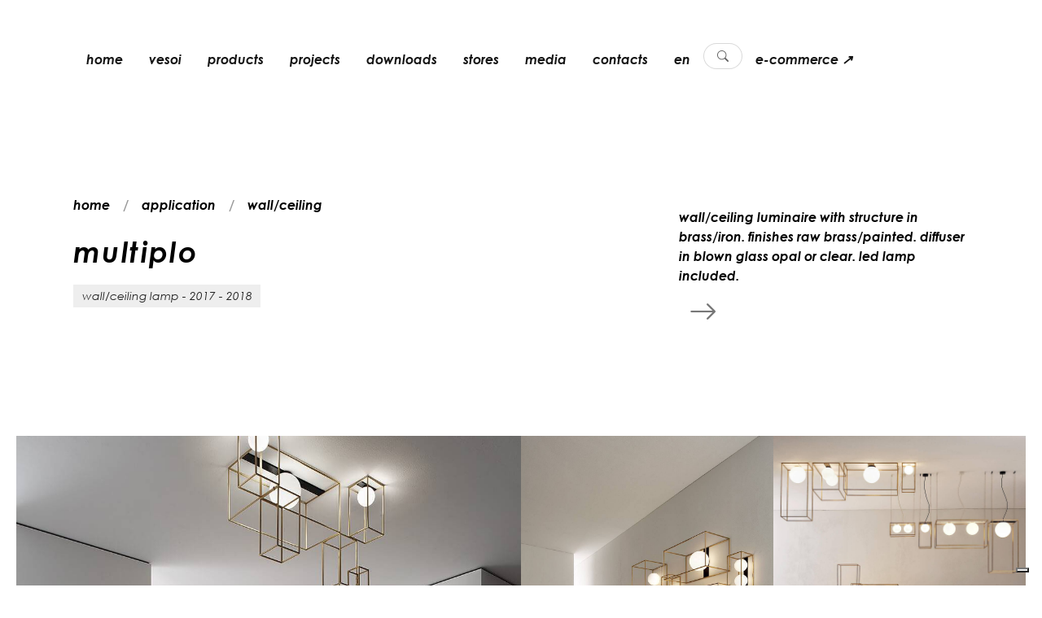

--- FILE ---
content_type: text/html;charset=utf-8
request_url: https://vesoi.com/en/products/collection/multiplo/lighting/wall-ceiling
body_size: 14272
content:
<!DOCTYPE html>
<html lang="en" prefix="og: http://ogp.me/ns#">
<head>
<meta charset="utf-8">
<meta name="viewport" content="width=device-width,initial-scale=1">
<meta name="author" content="Web Agency Siteria">
<meta name="facebook-domain-verification" content="7o3axmgbas03zbvtzs6mp63q464fad">
<link rel="preconnect" href="https://siteria.it" crossorigin>
<link rel="preconnect" href="https://www.googletagmanager.com" crossorigin>
<link rel="preconnect" href="https://www.google-analytics.com" crossorigin>
<link rel="preconnect" href="https://cdn.iubenda.com">
<link rel="preconnect" href="https://www.iubenda.com">
<link rel="preconnect" href="https://hits-i.iubenda.com">
<link rel="preload" href="//cs.iubenda.com/sync/2673231.js" as="script">
<link rel="preload" href="//cdn.iubenda.com/cs/gpp/stub.js" as="script">
<link rel="preload" href="//cdn.iubenda.com/cs/iubenda_cs.js" as="script">
<link rel="apple-touch-icon" sizes="180x180" href="/fe/apple-touch-icon.png">
<link rel="icon" type="image/png" sizes="32x32" href="/fe/favicon-32x32.png">
<link rel="icon" type="image/png" sizes="16x16" href="/fe/favicon-16x16.png">
<link rel="manifest" href="/fe/site.webmanifest">
<link rel="mask-icon" href="/fe/safari-pinned-tab.svg" color="#000000">
<meta name="msapplication-TileColor" content="#000000">
<meta name="theme-color" content="#ffffff">
<title>multiplo - design wall/ceiling lamp | Vesoi
</title>
<script>var _iub=_iub||[];_iub.csConfiguration={askConsentAtCookiePolicyUpdate:!0,countryDetection:!0,enableFadp:!0,enableLgpd:!0,enableUspr:!0,lgpdAppliesGlobally:!1,perPurposeConsent:!0,siteId:2673231,whitelabel:!1,cookiePolicyId:68771609,lang:"en",i18n:{en:{banner:{title:"Vesoi respects your privacy"}}},banner:{acceptButtonDisplay:!0,backgroundOverlay:!0,closeButtonDisplay:!1,customizeButtonDisplay:!0,explicitWithdrawal:!0,listPurposes:!0,position:"float-top-center",rejectButtonDisplay:!0,showPurposesToggles:!0}}</script>
<script src="//cs.iubenda.com/sync/2673231.js"></script>
<script src="//cdn.iubenda.com/cs/gpp/stub.js"></script>
<script src="//cdn.iubenda.com/cs/iubenda_cs.js" charset="UTF-8" async></script>
<script>var _iub=_iub||{};_iub.cons_instructions=_iub.cons_instructions||[],_iub.cons_instructions.push(["init",{api_key:"pilfY1i65zveakuyCn2Ps7RuktORJ3HD"}])</script><script src="https://cdn.iubenda.com/cons/iubenda_cons.js" async></script>
<meta name="robots" content="index, follow">
<meta name="description" content="multiplo is a wall-ceiling lamp with structure in natural brass or anodized aluminum and opal blown glass diffuser.">
<link rel="canonical" href="https://www.vesoi.com/en/products/collection/multiplo/lighting/wall-ceiling">

<link rel="alternate" href="https://www.vesoi.com/en/products/collection/multiplo/lighting/wall-ceiling" hreflang="en">
<link rel="alternate" href="https://www.vesoi.com/it/prodotti/collezione/multiplo/illuminazione/parete-soffitto" hreflang="it">
<link rel="alternate" href="https://www.vesoi.com/de/produkte/kollektion/multiplo/beleuchtung/wand-deckenleuchte" hreflang="de">
<link rel="alternate" href="https://www.vesoi.com/fr/produits/collection/multiplo/eclairage/applique-plafonnier" hreflang="fr">
<link rel="alternate" href="https://www.vesoi.com/es/productos/collection/multiplo/iluminacion/pared-techo" hreflang="es">
<meta property="og:url" content="https://www.vesoi.com/en/products/collection/multiplo/lighting/wall-ceiling">
<meta property="og:type" content="website">
<meta property="og:title" content="multiplo - design wall/ceiling lamp">
<meta property="og:description" content="multiplo is a wall-ceiling lamp with structure in natural brass or anodized aluminum and opal blown glass diffuser.">
<meta property="og:image" content="/image?oid=65cba46ce7866e01b9bbb16c">
<meta property="og:image:width" content="1200">
<meta property="og:image:height" content="630">
<meta property="og:image:alt" content="multiplo">
<link rel="preload" as="style" href="/fe/fonts/gothic.css">
<link rel="preload" href="/fe/fonts/CenturyGothic.woff" as="font" type="font/woff" crossorigin>
<link rel="preload" href="/fe/fonts/CenturyGothic.woff2" as="font" type="font/woff2" crossorigin>
<link rel="preload" href="/fe/fonts/CenturyGothic-Bold.woff" as="font" type="font/woff" crossorigin>
<link rel="preload" href="/fe/fonts/CenturyGothic-Bold.woff2" as="font" type="font/woff2" crossorigin>
<link rel="preload" href="/fe/fonts/CenturyGothic-BoldItalic.woff" as="font" type="font/woff" crossorigin>
<link rel="preload" href="/fe/fonts/CenturyGothic-BoldItalic.woff2" as="font" type="font/woff2" crossorigin>
<link rel="preload" href="/fe/fonts/CenturyGothic-Italic.woff" as="font" type="font/woff" crossorigin>
<link rel="preload" href="/fe/fonts/CenturyGothic-Italic.woff2" as="font" type="font/woff2" crossorigin>
<link rel="stylesheet" href="/fe/fonts/gothic.css">
<link rel="stylesheet" href="/fe/professional/css/libs.bundle.css">
<link rel="stylesheet" href="/fe/professional/css/index.bundle.css">
<link href="/fe/professional/css/custom.css?554726b18351be2f1c67e1c806c1363e1be5afdb" rel="stylesheet" media="all">

<script type="text/plain" class="_iub_cs_activate" data-iub-purposes="4" async src="https://www.googletagmanager.com/gtag/js?id=G-STXGRVP4EY"></script>
<script type="text/plain" class="_iub_cs_activate" data-iub-purposes="4">
window.dataLayer = window.dataLayer || [];
          function gtag(){dataLayer.push(arguments);}
          gtag('js', new Date());
          gtag('config', 'G-STXGRVP4EY', { 'allow_enhanced_conversions':true });
</script>
<script type="text/plain" class="_iub_cs_activate" data-iub-purposes="4">
!function(f,b,e,v,n,t,s)
        {if(f.fbq)return;n=f.fbq=function(){n.callMethod?
        n.callMethod.apply(n,arguments):n.queue.push(arguments)};
        if(!f._fbq)f._fbq=n;n.push=n;n.loaded=!0;n.version='2.0';
        n.queue=[];t=b.createElement(e);t.async=!0;
        t.src=v;s=b.getElementsByTagName(e)[0];
        s.parentNode.insertBefore(t,s)}(window, document,'script',
        'https://connect.facebook.net/en_US/fbevents.js');
fbq('init', '1112773862727689');
</script>
<noscript type="text/plain" class="_iub_cs_activate" data-iub-purposes="4"><img height="1" width="1" style="display:none" src="https://www.facebook.com/tr?id=1112773862727689&ev=PageView&noscript=1"></noscript>
<script type="text/plain" class="_iub_cs_activate" data-iub-purposes="4" src="/fe/js/pages/fbqx.js?554726b18351be2f1c67e1c806c1363e1be5afdb"></script>
<script type="text/plain" class="_iub_cs_activate" data-iub-purposes="4">
fbqxUrl("/facebook");
            var unifiedEventID = generateEventID('PageView');
            fbqx('track', 'PageView', null,
            {eventID: unifiedEventID});
</script>
<script type="text/plain" class="_iub_cs_activate" data-iub-purposes="4">
fbq('track', 'PageView', null,
            {eventID: unifiedEventID});
</script>
<script type="text/plain" class="_iub_cs_activate" data-iub-purposes="4">
(function(c,l,a,r,i,t,y){
                c[a]=c[a]||function(){(c[a].q=c[a].q||[]).push(arguments)};
                t=l.createElement(r);t.async=1;t.src="https://www.clarity.ms/tag/"+i;
                y=l.getElementsByTagName(r)[0];y.parentNode.insertBefore(t,y);
            })(window, document, "clarity", "script", "l4ohkqtj5k");
</script>
</head>
<body class="headroom--pinned fst-italic ">
<div id="common.search.vesoi" style="display:none">search on vesoi</div>
<div id="common.search" style="display:none">find</div>
<div id="common.cancel" style="display:none">cancel</div>
<div id="common.recent" style="display:none">?!?common.recent?!?</div>
<div id="common.newsletter.register" style="display:none">thank you</div>
<div id="common.newsletter.register.soon" style="display:none">your registration is confirmed</div>
<div id="common.continue" style="display:none">Continue</div>
<div id="language" style="display:none">en</div>

<nav id="mainNav" class="navbar navbar-expand-lg navbar-sticky navbar-light force-dark">
<a id="resultsUri" style="display:none" href="/en/products/search" rel="nofollow"></a>
<a id="dataProductsUri" style="display:none" href="/data/products" rel="nofollow"></a>
<a id="dataQuickSearchUri" style="display:none" href="/data/quick-search" rel="nofollow"></a>
<a id="imageUri" style="display:none" href="/image?oid=" rel="nofollow"></a>
<div class="container">
<ul class="navbar-nav navbar-nav-secondary" data-aos="fade" data-aos-delay="1000" data-aos-duration="2000" data-aos-once="true">
<li class="nav-item d-lg-none">
<a class="nav-link nav-icon collapsed" href="#" role="button" data-bs-toggle="collapse" data-bs-target="#navbar" aria-controls="navbar" aria-expanded="false" aria-label="Toggle navigation">
<i class="bi bi-list"></i>
</a>
</li>
</ul>
<div class="collapse navbar-collapse" id="navbar" data-bs-parent="#mainNav">
<ul class="navbar-nav flex-fill" data-aos="fade" data-aos-delay="500" data-aos-duration="1000">
<li class="nav-item">
<a class="underline main-nav-underline nav-link " href="/en/home">home </a>
</li>
<li class="nav-item">
<a class="underline main-nav-underline nav-link " href="/en/about"> vesoi </a>
</li>
<li class="nav-item dropdown dropdown-hover">
<a class="nav-link dropdown-toggle" href="#" id="navbarDropdown-2" role="button" data-bs-toggle="dropdown" aria-expanded="false"> products </a>
<div class="dropdown-menu dropdown-menu-custom" aria-labelledby="navbarDropdown-2">
<div class="row justify-content-start">
<div class="col-6" data-aos="fade-up" data-aos-duration="2000" data-aos-once="true">
<div class="p-md-2 p-lg-4">
<a class="dropdown-item" href="/en/products/collections/lighting/table">table</a>
<a class="dropdown-item" href="/en/products/collections/lighting/suspension">suspension</a>
<a class="dropdown-item" href="/en/products/collections/lighting/wall">wall</a>
<a class="dropdown-item" href="/en/products/collections/lighting/wall-ceiling">wall/ceiling</a>
<a class="dropdown-item" href="/en/products/collections/lighting/floor">floor</a>
<a class="dropdown-item" href="/en/products/collections/lighting/ceiling">ceiling</a>
</div>
</div>
<div class="col-6" data-aos="fade-up" data-aos-duration="2000" data-aos-once="true">
<div class="p-md-2 p-lg-4">
<a class="dropdown-item" href="/en/products/collections/lighting/recessed">recessed</a>
<a class="dropdown-item" href="/en/catalogue/accessories">accessories</a>
<a class="dropdown-item" href="/en/catalogue/light-bulbs">light bulbs</a>
<a class="dropdown-item" href="/en/catalogue/objects">objects</a>
</div>
</div>
</div>
</div>
</li>
<li class="nav-item">
<a class="underline main-nav-underline nav-link " href="/en/projects"> projects </a>
</li>
<li class="nav-item">
<a class="underline main-nav-underline nav-link " href="/en/downloads"> downloads </a>
</li>
<li class="nav-item">
<a class="underline main-nav-underline nav-link " href="/en/resellers"> stores </a>
</li>
<li class="nav-item">
<a class="underline main-nav-underline nav-link " href="/en/media"> media </a>
</li>
<li class="nav-item">
<a class="underline main-nav-underline nav-link " href="/en/contacts"> contacts </a>
</li>
<li class="nav-item dropdown dropdown-hover">
<a class="nav-link dropdown-toggle" href="#" id="navbarDropdown-2" role="button" data-bs-toggle="dropdown" aria-expanded="false"> en </a>
<div class="dropdown-menu dropdown-languages-menu" aria-labelledby="navbarDropdown-2">
<a class="dropdown-item " href="/it/prodotti/collezione/multiplo/illuminazione/parete-soffitto">it</a>
<a class="dropdown-item d-none" href="/en/products/collection/multiplo/lighting/wall-ceiling">en</a>
<a class="dropdown-item " href="/es/productos/collection/multiplo/iluminacion/pared-techo">es</a>
<a class="dropdown-item " href="/de/produkte/kollektion/multiplo/beleuchtung/wand-deckenleuchte">de</a>
<a class="dropdown-item " href="/fr/produits/collection/multiplo/eclairage/applique-plafonnier">fr</a>
</div>
</li>
<li class="nav-item prompt-search">
<a class="nav-link search-pill" href="#">
<i class="bi bi-search"></i>
<span class="search-pill-text">find...</span>
</a>
</li>
<li class="nav-item flex-fill text-lg-center">
<a class="gtag-track-ecommerce text-nowrap underline main-nav-underline nav-link text-center" href="/en/shop/home">e-commerce ↗ </a>
</li>
</ul>
</div>
<div class="d-none d-lg-block" data-aos="fade-down" data-aos-delay="2500" data-aos-duration="2000" data-aos-once="true">
<a href="/en/home" class="w-100 h-100 position-absolute"></a>
<div class="navbar-brand fill-dark">
<svg xmlns="http://www.w3.org/2000/svg" width="45" height="100" viewBox="0 0 93 211" xmlns:v="https://vecta.io/nano" fill="#fff">
<g fill-rule="evenodd">
<path d="M83.851 162.605l-70.776-27.642v-9.213h-2.771v25.278h2.771v-12.285l49.245 19.138v1.182l-49.245 19.844v-12.049h-2.771v37.093h2.771v-9.686l70.776-28.351zM61.229 70.598c11.88 0 22.66-10.34 22.66-22.658s-10.78-22.66-22.66-22.66-22.658 10.34-22.658 22.66 10.78 22.658 22.658 22.658M54.411 57.62c-8.8 0-13.419-2.201-13.419-9.68s4.619-9.68 13.419-9.68H67.83c9.019 0 13.42 2.2 13.42 9.68s-4.401 9.68-13.42 9.68H54.411z"/>
<path d="M55.054 123.954v15.761h-5.956c-5.295 0-7.942-2.626-7.942-7.88s2.427-7.881 7.942-7.881h5.956zm11.912-9.631c9.266 1.313 14.34 8.537 14.34 15.761 0 6.129-3.971 9.631-9.928 9.631H58.143v-28.019h-.883c-10.81 0-18.751 8.536-18.751 19.92 0 11.82 11.03 21.232 23.826 21.232 11.69 0 21.617-8.756 21.617-21.232 0-10.727-5.956-18.826-16.985-19.92v2.627z"/>
<path d="M39.557 75.125s.883 1.238 1.544 1.857c.442.619.662 1.239 0 3.096-3.088 6.811-2.646 12.381-2.646 12.381 0 12.383 5.514 19.812 13.897 19.812 10.146 0 12.794-9.595 14.117-23.525.883-9.287 2.428-13.002 6.618-13.002 4.854 0 8.161 5.572 8.161 14.549s-5.294 16.405-14.338 18.263l-.001 4.645h16.104v-1.549s-3.089-4.023-3.089-6.19c0-1.857 3.972-4.643 3.972-15.168 0-13.311-5.294-21.049-14.339-21.049S56.101 74.817 54.335 86.89c-1.544 11.453-.662 18.262-5.956 18.262-4.632 0-7.5-4.333-7.5-12.692 0-7.738 3.971-13.93 10.809-15.785v-3.406H39.557v1.856zm-1.275-62.181h1.984v19.842h-1.984z"/>
</g>
<path d="M81.077 12.944H43.039v12.512h38.038v7.369h2.835V5.696h-2.835z"/>
</svg>
</div>
</div>
</div>
<div class="d-block d-lg-none position-absolute brand-mobile" data-aos="fade" data-aos-delay="2500" data-aos-duration="2000" data-aos-once="true">
<div class="navbar-brand fill-dark position-relative">
<a href="/en/home" class="w-100 h-100 position-absolute"></a>
<svg xmlns="http://www.w3.org/2000/svg" width="45" height="100" viewBox="0 0 93 211" xmlns:v="https://vecta.io/nano" fill="#fff">
<g fill-rule="evenodd">
<path d="M83.851 162.605l-70.776-27.642v-9.213h-2.771v25.278h2.771v-12.285l49.245 19.138v1.182l-49.245 19.844v-12.049h-2.771v37.093h2.771v-9.686l70.776-28.351zM61.229 70.598c11.88 0 22.66-10.34 22.66-22.658s-10.78-22.66-22.66-22.66-22.658 10.34-22.658 22.66 10.78 22.658 22.658 22.658M54.411 57.62c-8.8 0-13.419-2.201-13.419-9.68s4.619-9.68 13.419-9.68H67.83c9.019 0 13.42 2.2 13.42 9.68s-4.401 9.68-13.42 9.68H54.411z"/>
<path d="M55.054 123.954v15.761h-5.956c-5.295 0-7.942-2.626-7.942-7.88s2.427-7.881 7.942-7.881h5.956zm11.912-9.631c9.266 1.313 14.34 8.537 14.34 15.761 0 6.129-3.971 9.631-9.928 9.631H58.143v-28.019h-.883c-10.81 0-18.751 8.536-18.751 19.92 0 11.82 11.03 21.232 23.826 21.232 11.69 0 21.617-8.756 21.617-21.232 0-10.727-5.956-18.826-16.985-19.92v2.627z"/>
<path d="M39.557 75.125s.883 1.238 1.544 1.857c.442.619.662 1.239 0 3.096-3.088 6.811-2.646 12.381-2.646 12.381 0 12.383 5.514 19.812 13.897 19.812 10.146 0 12.794-9.595 14.117-23.525.883-9.287 2.428-13.002 6.618-13.002 4.854 0 8.161 5.572 8.161 14.549s-5.294 16.405-14.338 18.263l-.001 4.645h16.104v-1.549s-3.089-4.023-3.089-6.19c0-1.857 3.972-4.643 3.972-15.168 0-13.311-5.294-21.049-14.339-21.049S56.101 74.817 54.335 86.89c-1.544 11.453-.662 18.262-5.956 18.262-4.632 0-7.5-4.333-7.5-12.692 0-7.738 3.971-13.93 10.809-15.785v-3.406H39.557v1.856zm-1.275-62.181h1.984v19.842h-1.984z"/>
</g>
<path d="M81.077 12.944H43.039v12.512h38.038v7.369h2.835V5.696h-2.835z"/>
</svg>
</div>
</div>
</nav>
<div id="common.email.sent" style="display:none">email sent!</div>
<div id="common.email.sent.answer.soon" style="display:none">We'll be back as soon as possible</div>
<div id="error.unable.to.send" style="display:none">something went wrong. please contact us directly at <a href="/cdn-cgi/l/email-protection" class="__cf_email__" data-cfemail="b1d8dfd7def1c7d4c2ded89fd2dedc">[email&#160;protected]</a>.</div>
<div class="offcanvas-wrap">
<section class="pt-15 pt-xl-20 pb-10 bg-white">
<div class="container foreground mt-5 mt-xl-10">
<div class="row g-2 justify-content-between mb-md-5">
<div class="col-lg-6 col-xl-7">
<nav class="mb-3" aria-label="breadcrumb" data-aos="fade-up" data-aos-duration="2000" data-aos-once="true">
<ol class="breadcrumb">
<li class="breadcrumb-item">
<a href="/en/home">home</a>
</li>
<li class="breadcrumb-item">
<a href="/en/products/application">application</a>
</li>
<li class="breadcrumb-item">
<a href="/en/products/collections/lighting/wall-ceiling">wall/ceiling</a>
</li>
</ol>
</nav>
<h1 class="fs-2 exclude-lw" data-aos="fade-up" data-aos-delay="100" data-aos-duration="2000" data-aos-once="true"><span style="font-size: 12px"></span>m<span style="font-size: 12px"></span>u<span style="font-size: 12px"></span>l<span style="font-size: 12px"></span>t<span style="font-size: 12px"></span>i<span style="font-size: 12px"></span>p<span style="font-size: 12px"></span>l<span style="font-size: 12px"></span>o<span style="font-size: 12px"></span> <span style="font-size: 12px"></span></h1>
<span class="badge bg-light text-dark" data-aos="fade-up" data-aos-delay="300" data-aos-duration="2000" data-aos-once="true">wall/ceiling lamp - 2017 - 2018</span>
</div>
<div class="col-md-8 col-lg-5 col-xl-4 exclude-lw" data-aos="fade-up" data-aos-delay="300" data-aos-duration="2000" data-aos-once="true">
<p class="mt-1">
<p><strong><em>wall/ceiling luminaire with structure in&nbsp; brass/iron. finishes raw brass/painted. diffuser in blown glass opal or clear. led lamp included.</em></strong></p>
</p>
<ul class="list-inline" data-aos="fade-up" data-aos-delay="300" data-aos-duration="2000" data-aos-once="true">
<li class="list-inline-item">
<button class="text-muted btn action" data-bs-toggle="offcanvas" data-bs-target="#offcanvasFilter" aria-controls="offcanvasExample"><i class="fs-2 bi bi-arrow-right"></i>
</button></li>
</ul>
</div>
</div>
</div>
</section>
<section class="py-0">
<div class="container-fluid">
<div class="row g-0 gallery-1" data-aos="fade-up" data-aos-delay="300" data-aos-duration="2000" data-aos-once="true">
<div class="col-12 col-md-6 mb-2 mb-md-0">
<figure class="media media-image equal-1-1" data-bp="{&quot;imgSrc&quot;: &quot;/image?oid=629e778de7866e3721353561&quot; , &quot;parentGalleryClass&quot;: &quot;gallery-1&quot; }">
<span data-bg="/image?oid=629e778de7866e3721353561" class="lazy"></span>
</figure>
</div>
<div class="col-12 col-md-6">
<div class="row g-0">
<div class="col-12 col-md-6 mb-2 mb-md-0">
<figure class="media media-image equal-1-1" data-bp="{&quot;imgSrc&quot;: &quot;/image?oid=629e778de7866e3721353563&quot; , &quot;parentGalleryClass&quot;: &quot;gallery-1&quot; }">
<span data-bg="/image?oid=629e778de7866e3721353563" class="lazy"></span>
</figure>
</div>
<div class="col-12 col-md-6 mb-2 mb-md-0">
<figure class="media media-image equal-1-1" data-bp="{&quot;imgSrc&quot;: &quot;/image?oid=629e778de7866e3721353565&quot; , &quot;parentGalleryClass&quot;: &quot;gallery-1&quot; }">
<span data-bg="/image?oid=629e778de7866e3721353565" class="lazy"></span>
</figure>
</div>
<div class="col-12 col-md-6 mb-2 mb-md-0">
<figure class="media media-image equal-1-1" data-bp="{&quot;imgSrc&quot;: &quot;/image?oid=629e778de7866e3721353567&quot; , &quot;parentGalleryClass&quot;: &quot;gallery-1&quot; }">
<span data-bg="/image?oid=629e778de7866e3721353567" class="lazy"></span>
</figure>
</div>
<div class="col-12 col-md-6 mb-2 mb-md-0">
<figure class="media media-image equal-1-1" data-bp="{&quot;imgSrc&quot;: &quot;/image?oid=629e778de7866e3721353569&quot; , &quot;parentGalleryClass&quot;: &quot;gallery-1&quot; }">
<span data-bg="/image?oid=629e778de7866e3721353569" class="lazy"></span>
</figure>
</div>
<div class="col-12 col-md-6 mb-2 mb-md-0" style="display:none">
<figure class="media media-image equal-1-1" data-bp="{&quot;imgSrc&quot;: &quot;/image?oid=629e778de7866e372135356b&quot; , &quot;parentGalleryClass&quot;: &quot;gallery-1&quot; }">
<span data-bg="/image?oid=629e778de7866e372135356b" class="lazy"></span>
</figure>
</div>
<div class="col-12 col-md-6 mb-2 mb-md-0" style="display:none">
<figure class="media media-image equal-1-1" data-bp="{&quot;imgSrc&quot;: &quot;/image?oid=629e778de7866e372135356d&quot; , &quot;parentGalleryClass&quot;: &quot;gallery-1&quot; }">
<span data-bg="/image?oid=629e778de7866e372135356d" class="lazy"></span>
</figure>
</div>
<div class="col-12 col-md-6 mb-2 mb-md-0" style="display:none">
<figure class="media media-image equal-1-1" data-bp="{&quot;imgSrc&quot;: &quot;/image?oid=629e778de7866e372135356f&quot; , &quot;parentGalleryClass&quot;: &quot;gallery-1&quot; }">
<span data-bg="/image?oid=629e778de7866e372135356f" class="lazy"></span>
</figure>
</div>
<div class="col-12 col-md-6 mb-2 mb-md-0" style="display:none">
<figure class="media media-image equal-1-1" data-bp="{&quot;imgSrc&quot;: &quot;/image?oid=629e778de7866e3721353571&quot; , &quot;parentGalleryClass&quot;: &quot;gallery-1&quot; }">
<span data-bg="/image?oid=629e778de7866e3721353571" class="lazy"></span>
</figure>
</div>
</div>
</div>
</div>
</div>
</section>
<section class="py-15 py-xl-20">
<div class="container">
<div class="row mb-10">
<div class="col">
<h2 class="fw-bold" data-aos="fade-up" data-aos-duration="2000" data-aos-once="true">variants</h2>
</div>
</div>
<div class="row g-3 g-xl-5 justify-content-between">
<div class="col-xl-4">
<ul class="nav nav-tabs flex-xl-column" id="component-1" role="tablist">
<li class="nav-item" data-aos="fade-up" data-aos-delay="250" data-aos-duration="2000" data-aos-once="true">
<button class="nav-link fs-5 exclude-lw active" id="vesoi-363-multiplo-24-sp1-tab" data-bs-toggle="pill" data-bs-target="#vesoi-363-multiplo-24-sp1" type="button" role="tab" aria-controls="component-1-1" aria-selected="true"><span style="font-size: 12px"></span>m<span style="font-size: 12px"></span>u<span style="font-size: 12px"></span>l<span style="font-size: 12px"></span>t<span style="font-size: 12px"></span>i<span style="font-size: 12px"></span>p<span style="font-size: 12px"></span>l<span style="font-size: 12px"></span>o<span style="font-size: 12px"></span> <span style="font-size: 12px"></span>2<span style="font-size: 12px"></span>4<span style="font-size: 12px"></span>/<span style="font-size: 12px"></span>s<span style="font-size: 12px"></span>p<span style="font-size: 12px"></span>1<span style="font-size: 12px"></span></button>
</li>
<li class="nav-item" data-aos="fade-up" data-aos-delay="250" data-aos-duration="2000" data-aos-once="true">
<button class="nav-link fs-5 exclude-lw " id="vesoi-363-multiplo-40-sp2-tab" data-bs-toggle="pill" data-bs-target="#vesoi-363-multiplo-40-sp2" type="button" role="tab" aria-controls="component-1-1" aria-selected="true"><span style="font-size: 12px"></span>m<span style="font-size: 12px"></span>u<span style="font-size: 12px"></span>l<span style="font-size: 12px"></span>t<span style="font-size: 12px"></span>i<span style="font-size: 12px"></span>p<span style="font-size: 12px"></span>l<span style="font-size: 12px"></span>o<span style="font-size: 12px"></span> <span style="font-size: 12px"></span>4<span style="font-size: 12px"></span>0<span style="font-size: 12px"></span>/<span style="font-size: 12px"></span>s<span style="font-size: 12px"></span>p<span style="font-size: 12px"></span>2<span style="font-size: 12px"></span></button>
</li>
<li class="nav-item" data-aos="fade-up" data-aos-delay="250" data-aos-duration="2000" data-aos-once="true">
<button class="nav-link fs-5 exclude-lw " id="vesoi-363-multiplo-40-sp1-tab" data-bs-toggle="pill" data-bs-target="#vesoi-363-multiplo-40-sp1" type="button" role="tab" aria-controls="component-1-1" aria-selected="true"><span style="font-size: 12px"></span>m<span style="font-size: 12px"></span>u<span style="font-size: 12px"></span>l<span style="font-size: 12px"></span>t<span style="font-size: 12px"></span>i<span style="font-size: 12px"></span>p<span style="font-size: 12px"></span>l<span style="font-size: 12px"></span>o<span style="font-size: 12px"></span> <span style="font-size: 12px"></span>4<span style="font-size: 12px"></span>0<span style="font-size: 12px"></span>/<span style="font-size: 12px"></span>s<span style="font-size: 12px"></span>p<span style="font-size: 12px"></span>1<span style="font-size: 12px"></span></button>
</li>
<li class="nav-item" data-aos="fade-up" data-aos-delay="250" data-aos-duration="2000" data-aos-once="true">
<button class="nav-link fs-5 exclude-lw " id="vesoi-363-multiplo-80-sp2-tab" data-bs-toggle="pill" data-bs-target="#vesoi-363-multiplo-80-sp2" type="button" role="tab" aria-controls="component-1-1" aria-selected="true"><span style="font-size: 12px"></span>m<span style="font-size: 12px"></span>u<span style="font-size: 12px"></span>l<span style="font-size: 12px"></span>t<span style="font-size: 12px"></span>i<span style="font-size: 12px"></span>p<span style="font-size: 12px"></span>l<span style="font-size: 12px"></span>o<span style="font-size: 12px"></span> <span style="font-size: 12px"></span>8<span style="font-size: 12px"></span>0<span style="font-size: 12px"></span>/<span style="font-size: 12px"></span>s<span style="font-size: 12px"></span>p<span style="font-size: 12px"></span>2<span style="font-size: 12px"></span></button>
</li>
</ul>
</div>
<div class="col-xl-8">
<div class="tab-content" id="component-1-content">
<div class="tab-pane fade show active" id="vesoi-363-multiplo-24-sp1" role="tabpanel" aria-labelledby="vesoi-363-multiplo-24-sp1-tab">
<div class="row g-3 g-xl-5">
<div class="col-md-4" data-aos="fade-up" data-aos-duration="2000" data-aos-once="true">
<img data-src="/file?oid=62b1d7f8e7866e3721989a9f" class="img-fluid w-100 d-block lazy" src="/fe/img/gradient.svg" alt="Disegno iconico">
</div>
<div class="col-md-8 exclude-lw" data-aos="fade-up" data-aos-duration="2000" data-aos-once="true">
<span class="eyebrow text-muted mb-2">specifications</span>
<ul class="list-group list-group-separated">
<li class="list-group-item d-flex justify-content-between text-end">
<b class="d-none d-lg-block">wiring</b>
<b class="d-block d-lg-none">wiring</b>
<span>G9 max 40w - 230V</span>
</li>
<li class="list-group-item d-flex justify-content-between text-end">
<b>watt</b>
<span>-</span>
</li>
<li class="list-group-item d-flex justify-content-between text-end">
<b>mA</b>
<span>-</span>
</li>
<li class="list-group-item d-flex justify-content-between text-end">
<b>lumen</b>
<span>-</span>
</li>
<li class="list-group-item d-flex justify-content-between text-end">
<b>temperature</b>
<span>-</span>
</li>
<li class="list-group-item d-flex justify-content-between text-end">
<b>Volt</b>
<span>-</span>
</li>
<li class="list-group-item d-flex justify-content-between text-end">
<b>energetic class</b>
<span class="text-uppercase">A+</span>
</li>
</ul>
</div>
<div class="col-md-4" data-aos="fade-up" data-aos-duration="2000" data-aos-once="true">
<span class="eyebrow text-muted mb-2">marks/symbols</span>
<div class="d-flex flex-row flex-wrap">
<img data-src="/fe/img/symbols/1.jpg" width="32" class="me-1 lazy" alt="Certificazioni">
<img data-src="/fe/img/symbols/5.jpg" width="32" class="me-1 lazy" alt="Certificazioni">
<img data-src="/fe/img/symbols/10.jpg" width="32" class="me-1 lazy" alt="Certificazioni">
<img data-src="/fe/img/symbols/31.jpg" width="32" class="me-1 lazy" alt="Certificazioni">
<img data-src="/fe/img/symbols/32.jpg" width="32" class="me-1 lazy" alt="Certificazioni">
</div>
</div>
<div class="col-md-8" data-aos="fade-up" data-aos-duration="2000" data-aos-once="true">
<span class="eyebrow text-muted mb-2">download</span>
<div class="d-flex flex-row flex-wrap">
<a target="_blank" rel="noopener" href="/file?oid=62a51a0ee7866e37211e5dfc" class="btn btn-sm btn-outline-dark me-2 mb-2">instructions</a>
<a target="_blank" rel="noopener" href="/file?oid=62a51a0ee7866e37211e5e07" class="btn btn-sm btn-outline-dark me-2 mb-2 exclude-lw">3D</a>
<a target="_blank" rel="noopener" href="/file?oid=63ac5c39e7866e01cbf68e3a" class="btn btn-sm btn-outline-dark me-2 mb-2 exclude-lw"><i>data sheet</i></a>
<div class="dropdown d-inline">
<button class="btn btn-sm btn-outline-dark dropdown-toggle me-2 mb-2" type="button" data-bs-toggle="dropdown" aria-expanded="false">
<span class="fs-6">e</span>-memo</button>
<ul class="dropdown-menu">
<li>
<a class="dropdown-item" href="https://www.vesoi.com//file?oid=6388e0d0e7866e01cbda20aa" target="_blank" rel="noopener">
download</a>
</li>
<li>
<a class="dropdown-item" href="/cdn-cgi/l/email-protection#[base64]" target="_blank" rel="noopener">
Send via Email</a>
</li>
<li>
<a class="dropdown-item" href="https://wa.me/?text=I&#39;m sending you this file, here is the link: https://www.vesoi.com//file?oid=6388e0d0e7866e01cbda20aa" target="_blank" rel="noopener">
Send via WhatsApp</a>
</li>
<li>
<a class="dropdown-item" href="https://t.me/share/url?url=https://www.vesoi.com//file?oid=6388e0d0e7866e01cbda20aa&text=I&#39;m sending you this file, here is the link:" target="_blank" rel="noopener">
Send via Telegram</a>
</li>
</ul>
</div>
</div>
</div>
<div class="col-auto" data-aos="fade-up" data-aos-duration="2000" data-aos-once="true">
<div class="d-flex flex-row flex-wrap">
<button type="button" class="btn btn-md btn-dark me-2 mb-2" data-bs-toggle="offcanvas" data-bs-target="#offcanvasQuote" aria-controls="offcanvasExample">request more info</button>
</div>
</div>
</div>
</div>
<div class="tab-pane fade " id="vesoi-363-multiplo-40-sp2" role="tabpanel" aria-labelledby="vesoi-363-multiplo-40-sp2-tab">
<div class="row g-3 g-xl-5">
<div class="col-md-4" data-aos="fade-up" data-aos-duration="2000" data-aos-once="true">
<img data-src="/file?oid=62b1d93de7866e3721989aa9" class="img-fluid w-100 d-block lazy" src="/fe/img/gradient.svg" alt="Disegno iconico">
</div>
<div class="col-md-8 exclude-lw" data-aos="fade-up" data-aos-duration="2000" data-aos-once="true">
<span class="eyebrow text-muted mb-2">specifications</span>
<ul class="list-group list-group-separated">
<li class="list-group-item d-flex justify-content-between text-end">
<b class="d-none d-lg-block">wiring</b>
<b class="d-block d-lg-none">wiring</b>
<span>2 G9 max 40w - 230V</span>
</li>
<li class="list-group-item d-flex justify-content-between text-end">
<b>watt</b>
<span>-</span>
</li>
<li class="list-group-item d-flex justify-content-between text-end">
<b>mA</b>
<span>-</span>
</li>
<li class="list-group-item d-flex justify-content-between text-end">
<b>lumen</b>
<span>-</span>
</li>
<li class="list-group-item d-flex justify-content-between text-end">
<b>temperature</b>
<span>-</span>
</li>
<li class="list-group-item d-flex justify-content-between text-end">
<b>Volt</b>
<span>-</span>
</li>
<li class="list-group-item d-flex justify-content-between text-end">
<b>energetic class</b>
<span class="text-uppercase">A+</span>
</li>
</ul>
</div>
<div class="col-md-4" data-aos="fade-up" data-aos-duration="2000" data-aos-once="true">
<span class="eyebrow text-muted mb-2">marks/symbols</span>
<div class="d-flex flex-row flex-wrap">
<img data-src="/fe/img/symbols/1.jpg" width="32" class="me-1 lazy" alt="Certificazioni">
<img data-src="/fe/img/symbols/5.jpg" width="32" class="me-1 lazy" alt="Certificazioni">
<img data-src="/fe/img/symbols/10.jpg" width="32" class="me-1 lazy" alt="Certificazioni">
<img data-src="/fe/img/symbols/31.jpg" width="32" class="me-1 lazy" alt="Certificazioni">
<img data-src="/fe/img/symbols/32.jpg" width="32" class="me-1 lazy" alt="Certificazioni">
</div>
</div>
<div class="col-md-8" data-aos="fade-up" data-aos-duration="2000" data-aos-once="true">
<span class="eyebrow text-muted mb-2">download</span>
<div class="d-flex flex-row flex-wrap">
<a target="_blank" rel="noopener" href="/file?oid=62a51a9ee7866e37211e5e21" class="btn btn-sm btn-outline-dark me-2 mb-2">instructions</a>
<a target="_blank" rel="noopener" href="/file?oid=62a51a9ee7866e37211e5e2c" class="btn btn-sm btn-outline-dark me-2 mb-2 exclude-lw">3D</a>
<a target="_blank" rel="noopener" href="/file?oid=63ac5c62e7866e01cbf68e75" class="btn btn-sm btn-outline-dark me-2 mb-2 exclude-lw"><i>data sheet</i></a>
<div class="dropdown d-inline">
<button class="btn btn-sm btn-outline-dark dropdown-toggle me-2 mb-2" type="button" data-bs-toggle="dropdown" aria-expanded="false">
<span class="fs-6">e</span>-memo</button>
<ul class="dropdown-menu">
<li>
<a class="dropdown-item" href="https://www.vesoi.com//file?oid=6388e0d0e7866e01cbda20aa" target="_blank" rel="noopener">
download</a>
</li>
<li>
<a class="dropdown-item" href="/cdn-cgi/l/email-protection#[base64]" target="_blank" rel="noopener">
Send via Email</a>
</li>
<li>
<a class="dropdown-item" href="https://wa.me/?text=I&#39;m sending you this file, here is the link: https://www.vesoi.com//file?oid=6388e0d0e7866e01cbda20aa" target="_blank" rel="noopener">
Send via WhatsApp</a>
</li>
<li>
<a class="dropdown-item" href="https://t.me/share/url?url=https://www.vesoi.com//file?oid=6388e0d0e7866e01cbda20aa&text=I&#39;m sending you this file, here is the link:" target="_blank" rel="noopener">
Send via Telegram</a>
</li>
</ul>
</div>
</div>
</div>
<div class="col-auto" data-aos="fade-up" data-aos-duration="2000" data-aos-once="true">
<div class="d-flex flex-row flex-wrap">
<button type="button" class="btn btn-md btn-dark me-2 mb-2" data-bs-toggle="offcanvas" data-bs-target="#offcanvasQuote" aria-controls="offcanvasExample">request more info</button>
</div>
</div>
</div>
</div>
<div class="tab-pane fade " id="vesoi-363-multiplo-40-sp1" role="tabpanel" aria-labelledby="vesoi-363-multiplo-40-sp1-tab">
<div class="row g-3 g-xl-5">
<div class="col-md-4" data-aos="fade-up" data-aos-duration="2000" data-aos-once="true">
<img data-src="/file?oid=62b1d784e7866e3721989a9a" class="img-fluid w-100 d-block lazy" src="/fe/img/gradient.svg" alt="Disegno iconico">
</div>
<div class="col-md-8 exclude-lw" data-aos="fade-up" data-aos-duration="2000" data-aos-once="true">
<span class="eyebrow text-muted mb-2">specifications</span>
<ul class="list-group list-group-separated">
<li class="list-group-item d-flex justify-content-between text-end">
<b class="d-none d-lg-block">wiring</b>
<b class="d-block d-lg-none">wiring</b>
<span>G9 max 40w - 230V</span>
</li>
<li class="list-group-item d-flex justify-content-between text-end">
<b>watt</b>
<span>-</span>
</li>
<li class="list-group-item d-flex justify-content-between text-end">
<b>mA</b>
<span>-</span>
</li>
<li class="list-group-item d-flex justify-content-between text-end">
<b>lumen</b>
<span>-</span>
</li>
<li class="list-group-item d-flex justify-content-between text-end">
<b>temperature</b>
<span>-</span>
</li>
<li class="list-group-item d-flex justify-content-between text-end">
<b>Volt</b>
<span>-</span>
</li>
<li class="list-group-item d-flex justify-content-between text-end">
<b>energetic class</b>
<span class="text-uppercase">A+</span>
</li>
</ul>
</div>
<div class="col-md-4" data-aos="fade-up" data-aos-duration="2000" data-aos-once="true">
<span class="eyebrow text-muted mb-2">marks/symbols</span>
<div class="d-flex flex-row flex-wrap">
<img data-src="/fe/img/symbols/1.jpg" width="32" class="me-1 lazy" alt="Certificazioni">
<img data-src="/fe/img/symbols/5.jpg" width="32" class="me-1 lazy" alt="Certificazioni">
<img data-src="/fe/img/symbols/10.jpg" width="32" class="me-1 lazy" alt="Certificazioni">
<img data-src="/fe/img/symbols/31.jpg" width="32" class="me-1 lazy" alt="Certificazioni">
<img data-src="/fe/img/symbols/32.jpg" width="32" class="me-1 lazy" alt="Certificazioni">
</div>
</div>
<div class="col-md-8" data-aos="fade-up" data-aos-duration="2000" data-aos-once="true">
<span class="eyebrow text-muted mb-2">download</span>
<div class="d-flex flex-row flex-wrap">
<a target="_blank" rel="noopener" href="/file?oid=62a51a50e7866e37211e5e10" class="btn btn-sm btn-outline-dark me-2 mb-2">instructions</a>
<a target="_blank" rel="noopener" href="/file?oid=62a51a50e7866e37211e5e1b" class="btn btn-sm btn-outline-dark me-2 mb-2 exclude-lw">3D</a>
<a target="_blank" rel="noopener" href="/file?oid=63ac5c5de7866e01cbf68e6b" class="btn btn-sm btn-outline-dark me-2 mb-2 exclude-lw"><i>data sheet</i></a>
<div class="dropdown d-inline">
<button class="btn btn-sm btn-outline-dark dropdown-toggle me-2 mb-2" type="button" data-bs-toggle="dropdown" aria-expanded="false">
<span class="fs-6">e</span>-memo</button>
<ul class="dropdown-menu">
<li>
<a class="dropdown-item" href="https://www.vesoi.com//file?oid=6388e0d0e7866e01cbda20aa" target="_blank" rel="noopener">
download</a>
</li>
<li>
<a class="dropdown-item" href="/cdn-cgi/l/email-protection#[base64]" target="_blank" rel="noopener">
Send via Email</a>
</li>
<li>
<a class="dropdown-item" href="https://wa.me/?text=I&#39;m sending you this file, here is the link: https://www.vesoi.com//file?oid=6388e0d0e7866e01cbda20aa" target="_blank" rel="noopener">
Send via WhatsApp</a>
</li>
<li>
<a class="dropdown-item" href="https://t.me/share/url?url=https://www.vesoi.com//file?oid=6388e0d0e7866e01cbda20aa&text=I&#39;m sending you this file, here is the link:" target="_blank" rel="noopener">
Send via Telegram</a>
</li>
</ul>
</div>
</div>
</div>
<div class="col-auto" data-aos="fade-up" data-aos-duration="2000" data-aos-once="true">
<div class="d-flex flex-row flex-wrap">
<button type="button" class="btn btn-md btn-dark me-2 mb-2" data-bs-toggle="offcanvas" data-bs-target="#offcanvasQuote" aria-controls="offcanvasExample">request more info</button>
</div>
</div>
</div>
</div>
<div class="tab-pane fade " id="vesoi-363-multiplo-80-sp2" role="tabpanel" aria-labelledby="vesoi-363-multiplo-80-sp2-tab">
<div class="row g-3 g-xl-5">
<div class="col-md-4" data-aos="fade-up" data-aos-duration="2000" data-aos-once="true">
<img data-src="/file?oid=62b1d9bbe7866e3721989aad" class="img-fluid w-100 d-block lazy" src="/fe/img/gradient.svg" alt="Disegno iconico">
</div>
<div class="col-md-8 exclude-lw" data-aos="fade-up" data-aos-duration="2000" data-aos-once="true">
<span class="eyebrow text-muted mb-2">specifications</span>
<ul class="list-group list-group-separated">
<li class="list-group-item d-flex justify-content-between text-end">
<b class="d-none d-lg-block">wiring</b>
<b class="d-block d-lg-none">wiring</b>
<span>2 E27 max 60w - 230V</span>
</li>
<li class="list-group-item d-flex justify-content-between text-end">
<b>watt</b>
<span>-</span>
</li>
<li class="list-group-item d-flex justify-content-between text-end">
<b>mA</b>
<span>-</span>
</li>
<li class="list-group-item d-flex justify-content-between text-end">
<b>lumen</b>
<span>-</span>
</li>
<li class="list-group-item d-flex justify-content-between text-end">
<b>temperature</b>
<span>-</span>
</li>
<li class="list-group-item d-flex justify-content-between text-end">
<b>Volt</b>
<span>-</span>
</li>
<li class="list-group-item d-flex justify-content-between text-end">
<b>energetic class</b>
<span class="text-uppercase">A+</span>
</li>
</ul>
</div>
<div class="col-md-4" data-aos="fade-up" data-aos-duration="2000" data-aos-once="true">
<span class="eyebrow text-muted mb-2">marks/symbols</span>
<div class="d-flex flex-row flex-wrap">
<img data-src="/fe/img/symbols/1.jpg" width="32" class="me-1 lazy" alt="Certificazioni">
<img data-src="/fe/img/symbols/5.jpg" width="32" class="me-1 lazy" alt="Certificazioni">
<img data-src="/fe/img/symbols/10.jpg" width="32" class="me-1 lazy" alt="Certificazioni">
<img data-src="/fe/img/symbols/31.jpg" width="32" class="me-1 lazy" alt="Certificazioni">
<img data-src="/fe/img/symbols/32.jpg" width="32" class="me-1 lazy" alt="Certificazioni">
</div>
</div>
<div class="col-md-8" data-aos="fade-up" data-aos-duration="2000" data-aos-once="true">
<span class="eyebrow text-muted mb-2">download</span>
<div class="d-flex flex-row flex-wrap">
<a target="_blank" rel="noopener" href="/file?oid=62a51adfe7866e37211e5e32" class="btn btn-sm btn-outline-dark me-2 mb-2">instructions</a>
<a target="_blank" rel="noopener" href="/file?oid=62a51adfe7866e37211e5e40" class="btn btn-sm btn-outline-dark me-2 mb-2 exclude-lw">3D</a>
<a target="_blank" rel="noopener" href="/file?oid=63ac5c77e7866e01cbf68e9f" class="btn btn-sm btn-outline-dark me-2 mb-2 exclude-lw"><i>data sheet</i></a>
<div class="dropdown d-inline">
<button class="btn btn-sm btn-outline-dark dropdown-toggle me-2 mb-2" type="button" data-bs-toggle="dropdown" aria-expanded="false">
<span class="fs-6">e</span>-memo</button>
<ul class="dropdown-menu">
<li>
<a class="dropdown-item" href="https://www.vesoi.com//file?oid=6388e0d0e7866e01cbda20aa" target="_blank" rel="noopener">
download</a>
</li>
<li>
<a class="dropdown-item" href="/cdn-cgi/l/email-protection#[base64]" target="_blank" rel="noopener">
Send via Email</a>
</li>
<li>
<a class="dropdown-item" href="https://wa.me/?text=I&#39;m sending you this file, here is the link: https://www.vesoi.com//file?oid=6388e0d0e7866e01cbda20aa" target="_blank" rel="noopener">
Send via WhatsApp</a>
</li>
<li>
<a class="dropdown-item" href="https://t.me/share/url?url=https://www.vesoi.com//file?oid=6388e0d0e7866e01cbda20aa&text=I&#39;m sending you this file, here is the link:" target="_blank" rel="noopener">
Send via Telegram</a>
</li>
</ul>
</div>
</div>
</div>
<div class="col-auto" data-aos="fade-up" data-aos-duration="2000" data-aos-once="true">
<div class="d-flex flex-row flex-wrap">
<button type="button" class="btn btn-md btn-dark me-2 mb-2" data-bs-toggle="offcanvas" data-bs-target="#offcanvasQuote" aria-controls="offcanvasExample">request more info</button>
</div>
</div>
</div>
</div>
</div>
</div>
</div>
</div>
</section>
<section class="py-15 py-xl-20 border-bottom bg-white">
<div class="container foreground">
<div class="row align-items-end mb-5">
<div class="col-lg-8">
<h3><strong>multiplo </strong><span class="fw-light"> available also for</span></h3>
</div>
</div>
<div class="row g-1">
<div class="col-md-6 col-lg-4 col-xl-3" data-aos="fade-up" data-aos-delay="400">
<a href="/en/products/collection/multiplo/lighting/floor">
<div class="card card-arrow card-hover-arrow equal-1-1 inverted">
<figure class="background background-overlay lazy" data-bg="/image?oid=628fe029e7866e3721cdf118"></figure>
<div class="card-wrap">
<div class="card-footer mt-auto">
<h4 class="card-title">floor</h4>
</div>
</div>
</div>
</a>
</a></a></a></a></div>
<div class="col-md-6 col-lg-4 col-xl-3" data-aos="fade-up" data-aos-delay="400">
<a href="/en/products/collection/multiplo/lighting/suspension">
<div class="card card-arrow card-hover-arrow equal-1-1 inverted">
<figure class="background background-overlay lazy" data-bg="/image?oid=629e7602e7866e372135348a"></figure>
<div class="card-wrap">
<div class="card-footer mt-auto">
<h4 class="card-title">suspension</h4>
</div>
</div>
</div>
</a>
</a></a></a></a></div>
<div class="col-md-6 col-lg-4 col-xl-3" data-aos="fade-up" data-aos-delay="400">
<a href="/en/products/collection/multiplo/lighting/table">
<div class="card card-arrow card-hover-arrow equal-1-1 inverted">
<figure class="background background-overlay lazy" data-bg="/image?oid=62cd71ece7866e37212d3174"></figure>
<div class="card-wrap">
<div class="card-footer mt-auto">
<h4 class="card-title">table</h4>
</div>
</div>
</div>
</a>
</a></a></a></a></div>
<div class="col-md-6 col-lg-4 col-xl-3" data-aos="fade-up" data-aos-delay="400">
<a href="/en/products/collection/multiplo/lighting/ceiling">
<div class="card card-arrow card-hover-arrow equal-1-1 inverted">
<figure class="background background-overlay lazy" data-bg="/image?oid=629e77d3e7866e3721353574"></figure>
<div class="card-wrap">
<div class="card-footer mt-auto">
<h4 class="card-title">ceiling</h4>
</div>
</div>
</div>
</a>
</a></a></a></a></div>
</div>
<div class="row justify-content-center mt-10" data-aos="fade-up"><div class="col-lg-8 text-center"><h5 class="fs-20">do you want to deepen more? <a href="/en/products/collection/multiplo/" class="action underline">go to collection <i class="bi bi-arrow-right"></i></a></h5></div></div>
</div>
</section>
<section class="py-15 py-xl-20 bg-light overflow-hidden">
<div class="container">
<div class="row align-items-end mb-6">
<div class="col-lg-8">
<h2 class="fw-bold">you could also like...</h2>
</div>
</div>
<div class="carousel carousel-visible">
<div data-carousel='{"nav": false,"mouseDrag": true, "gutter": 32, "loop": true, "responsive": {"0": {"items": 1}, "768": {"items": 2}, "992": {"items": 2}, "1200": {"items": 3}}}'>
<div>
<div class="product">
<figure class="product-image">
<a href="/en/products/collection/df/lighting/wall-ceiling">
<img data-src="/image?oid=64ee0352e7866e01ccf331cb" class="lazy" alt="DF">
<img data-src="/image?oid=64ee0352e7866e01ccf331cd" class="lazy" alt="DF">
</a>
</a></a></a></a></figure>
<a class="product-title" href="/en/products/collection/df/lighting/wall-ceiling">
DF</a>
</a></a></a></a></div>
</div>
<div>
<div class="product">
<figure class="product-image">
<a href="/en/products/collection/u-brass/lighting/wall-ceiling">
<img data-src="/image?oid=68d3dcf8e7866e0222f818d2" class="lazy" alt="U brass">
<img data-src="/image?oid=68d3dcf8e7866e0222f818d4" class="lazy" alt="U brass">
</a>
</a></a></a></a></figure>
<a class="product-title" href="/en/products/collection/u-brass/lighting/wall-ceiling">
U brass</a>
</a></a></a></a></div>
</div>
<div>
<div class="product">
<figure class="product-image">
<a href="/en/products/collection/tubetto/lighting/wall-ceiling">
<img data-src="/image?oid=629f574de7866e37210d9d31" class="lazy" alt="tubetto">
<img data-src="/image?oid=629f574de7866e37210d9d33" class="lazy" alt="tubetto">
</a>
</a></a></a></a></figure>
<a class="product-title" href="/en/products/collection/tubetto/lighting/wall-ceiling">
tubetto</a>
</a></a></a></a></div>
</div>
<div>
<div class="product">
<figure class="product-image">
<a href="/en/products/collection/suymuri-sistema/lighting/wall-ceiling">
<img data-src="/image?oid=65311419e7866e01d6a97a21" class="lazy" alt="suymuri sistema">
<img data-src="/image?oid=65311419e7866e01d6a97a23" class="lazy" alt="suymuri sistema">
</a>
</a></a></a></a></figure>
<a class="product-title" href="/en/products/collection/suymuri-sistema/lighting/wall-ceiling">
suymuri sistema</a>
</a></a></a></a></div>
</div>
<div>
<div class="product">
<figure class="product-image">
<a href="/en/products/collection/bice/lighting/wall-ceiling">
<img data-src="/image?oid=629e3807e7866e37213525da" class="lazy" alt="bice">
<img data-src="/image?oid=629e3807e7866e37213525dc" class="lazy" alt="bice">
</a>
</a></a></a></a></figure>
<a class="product-title" href="/en/products/collection/bice/lighting/wall-ceiling">
bice</a>
</a></a></a></a></div>
</div>
<div>
<div class="product">
<figure class="product-image">
<a href="/en/products/collection/palla/lighting/wall-ceiling">
<img data-src="/image?oid=6633617ee7866e01b9c31a20" class="lazy" alt="palla">
<img data-src="/image?oid=6633617ee7866e01b9c31a22" class="lazy" alt="palla">
</a>
</a></a></a></a></figure>
<a class="product-title" href="/en/products/collection/palla/lighting/wall-ceiling">
palla</a>
</a></a></a></a></div>
</div>
<div>
<div class="product">
<figure class="product-image">
<a href="/en/products/collection/striplin/lighting/wall-ceiling">
<img data-src="/image?oid=69690694e7866e02238450df" class="lazy" alt="striplin">
<img data-src="/image?oid=69690694e7866e02238450e1" class="lazy" alt="striplin">
</a>
</a></a></a></a></figure>
<a class="product-title" href="/en/products/collection/striplin/lighting/wall-ceiling">
striplin</a>
</a></a></a></a></div>
</div>
<div>
<div class="product">
<figure class="product-image">
<a href="/en/products/collection/pic/lighting/wall-ceiling">
<img data-src="/image?oid=6319c6d0e7866e01cb638733" class="lazy" alt="pic">
<img data-src="/image?oid=6319c6d0e7866e01cb638735" class="lazy" alt="pic">
</a>
</a></a></a></a></figure>
<a class="product-title" href="/en/products/collection/pic/lighting/wall-ceiling">
pic</a>
</a></a></a></a></div>
</div>
<div>
<div class="product">
<figure class="product-image">
<a href="/en/products/collection/perimetro-di-multiplo/lighting/wall-ceiling">
<img data-src="/image?oid=629f1f63e7866e37216bca7c" class="lazy" alt="perimetro di multiplo">
<img data-src="/image?oid=629f1f63e7866e37216bca7e" class="lazy" alt="perimetro di multiplo">
</a>
</a></a></a></a></figure>
<a class="product-title" href="/en/products/collection/perimetro-di-multiplo/lighting/wall-ceiling">
perimetro di multiplo</a>
</a></a></a></a></div>
</div>
<div>
<div class="product">
<figure class="product-image">
<a href="/en/products/collection/frammenti-di-multiplo/lighting/wall-ceiling">
<img data-src="/image?oid=6291f5b3e7866e372123198a" class="lazy" alt="frammenti di multiplo">
<img data-src="/image?oid=6291f5b3e7866e372123198c" class="lazy" alt="frammenti di multiplo">
</a>
</a></a></a></a></figure>
<a class="product-title" href="/en/products/collection/frammenti-di-multiplo/lighting/wall-ceiling">
frammenti di multiplo</a>
</a></a></a></a></div>
</div>
<div>
<div class="product">
<figure class="product-image">
<a href="/en/products/collection/ar111/lighting/wall-ceiling">
<img data-src="/image?oid=6532476fe7866e01d6e43e1a" class="lazy" alt="ar111">
<img data-src="/image?oid=6532476fe7866e01d6e43e1c" class="lazy" alt="ar111">
</a>
</a></a></a></a></figure>
<a class="product-title" href="/en/products/collection/ar111/lighting/wall-ceiling">
ar111</a>
</a></a></a></a></div>
</div>
<div>
<div class="product">
<figure class="product-image">
<a href="/en/products/collection/ideafixed/lighting/wall-ceiling">
<img data-src="/image?oid=64006179e7866e01cb8c1b51" class="lazy" alt="fixed">
<img data-src="/image?oid=64006179e7866e01cb8c1b53" class="lazy" alt="fixed">
</a>
</a></a></a></a></figure>
<a class="product-title" href="/en/products/collection/ideafixed/lighting/wall-ceiling">
fixed</a>
</a></a></a></a></div>
</div>
<div>
<div class="product">
<figure class="product-image">
<a href="/en/products/collection/van-abbe/lighting/wall-ceiling">
<img data-src="/image?oid=628f73b1e7866e372154a919" class="lazy" alt="van abbe">
<img data-src="/image?oid=628f73b1e7866e372154a91b" class="lazy" alt="van abbe">
</a>
</a></a></a></a></figure>
<a class="product-title" href="/en/products/collection/van-abbe/lighting/wall-ceiling">
van abbe</a>
</a></a></a></a></div>
</div>
<div>
<div class="product">
<figure class="product-image">
<a href="/en/products/collection/up-down/lighting/wall-ceiling">
<img data-src="/image?oid=629e6fe1e7866e3721353294" class="lazy" alt="up&amp;down">
<img data-src="/image?oid=629e6fe1e7866e3721353296" class="lazy" alt="up&amp;down">
</a>
</a></a></a></a></figure>
<a class="product-title" href="/en/products/collection/up-down/lighting/wall-ceiling">
up&amp;down</a>
</a></a></a></a></div>
</div>
<div>
<div class="product">
<figure class="product-image">
<a href="/en/products/collection/museum/lighting/wall-ceiling">
<img data-src="/image?oid=66321325e7866e01b9c31939" class="lazy" alt="museum">
<img data-src="/image?oid=66321325e7866e01b9c3193b" class="lazy" alt="museum">
</a>
</a></a></a></a></figure>
<a class="product-title" href="/en/products/collection/museum/lighting/wall-ceiling">
museum</a>
</a></a></a></a></div>
</div>
<div>
<div class="product">
<figure class="product-image">
<a href="/en/products/collection/bacchetto/lighting/wall-ceiling">
<img data-src="/image?oid=67ed4969e7866e01d401bfc4" class="lazy" alt="bacchetto">
<img data-src="/image?oid=67ed4969e7866e01d401bfc6" class="lazy" alt="bacchetto">
</a>
</a></a></a></a></figure>
<a class="product-title" href="/en/products/collection/bacchetto/lighting/wall-ceiling">
bacchetto</a>
</a></a></a></a></div>
</div>
<div>
<div class="product">
<figure class="product-image">
<a href="/en/products/collection/tiperdue/lighting/wall-ceiling">
<img data-src="/image?oid=629f4923e7866e372107b9e5" class="lazy" alt="tiperdue">
<img data-src="/image?oid=629f4923e7866e372107b9e7" class="lazy" alt="tiperdue">
</a>
</a></a></a></a></figure>
<a class="product-title" href="/en/products/collection/tiperdue/lighting/wall-ceiling">
tiperdue</a>
</a></a></a></a></div>
</div>
<div>
<div class="product">
<figure class="product-image">
<a href="/en/products/collection/giro-linea/lighting/wall-ceiling">
<img data-src="/image?oid=6527d8bae7866e01d61029a3" class="lazy" alt="giro linea">
<img data-src="/image?oid=6527d8bae7866e01d61029a5" class="lazy" alt="giro linea">
</a>
</a></a></a></a></figure>
<a class="product-title" href="/en/products/collection/giro-linea/lighting/wall-ceiling">
giro linea</a>
</a></a></a></a></div>
</div>
<div>
<div class="product">
<figure class="product-image">
<a href="/en/products/collection/bijoux/lighting/wall-ceiling">
<img data-src="/image?oid=6543cb5be7866e01d6e43e9c" class="lazy" alt="bijoux">
<img data-src="/image?oid=6543cb5be7866e01d6e43e9e" class="lazy" alt="bijoux">
</a>
</a></a></a></a></figure>
<a class="product-title" href="/en/products/collection/bijoux/lighting/wall-ceiling">
bijoux</a>
</a></a></a></a></div>
</div>
<div>
<div class="product">
<figure class="product-image">
<a href="/en/products/collection/ideapasso/lighting/wall-ceiling">
<img data-src="/image?oid=629e6cdbe7866e37213531cd" class="lazy" alt="ideapasso">
<img data-src="/image?oid=629e6cdbe7866e37213531cf" class="lazy" alt="ideapasso">
</a>
</a></a></a></a></figure>
<a class="product-title" href="/en/products/collection/ideapasso/lighting/wall-ceiling">
ideapasso</a>
</a></a></a></a></div>
</div>
<div>
<div class="product">
<figure class="product-image">
<a href="/en/products/collection/indico/lighting/wall-ceiling">
<img data-src="/image?oid=65312a8ce7866e01d6a97b33" class="lazy" alt="indico">
<img data-src="/image?oid=65312a8ce7866e01d6a97b35" class="lazy" alt="indico">
</a>
</a></a></a></a></figure>
<a class="product-title" href="/en/products/collection/indico/lighting/wall-ceiling">
indico</a>
</a></a></a></a></div>
</div>
</div>
</div>
</div>
</section>
<section class="py-15 py-xl-20">
<div class="container">
<div class="row g-4 g-xl-6">
<div class="col-lg-4" data-aos="fade-up">
<a href="/en/downloads" class="card h-100 border card-arrow">
<div class="card-body">
<h4 class="card-title fw-light fs-4">download our catalogue</h4>
<p>download the general catalogue</p>
</div>
</a>
</div>
<div class="col-lg-4" data-aos="fade-up" data-aos-delay="100">
<a href="/en/shop/home" class="gtag-track-ecommerce card card-arrow bg-dark inverted overflow-hidden">
<div class="card-body">
<h4 class="card-title fw-light fs-4">e-commerce</h4>
<p>our ecommerce of lamps made in italy</p>
</div>
</a>
</div>
<div class="col-lg-4" data-aos="fade-up">
<a href="#" class="card h-100 border card-arrow" data-bs-toggle="offcanvas" data-bs-target="#offcanvasQuote" aria-controls="offcanvasQuote">
<div class="card-body">
<h4 class="card-title fw-light fs-4">Request a consultant</h4>
<p>Fill out the form</p>
</div>
</a>
</div>
</div>
</div>
</section>
</div>


<footer>
<div class="container-fluid bg-light py-15">
<div class="row justify-content-center">
<h2 class="text-center pb-2" data-aos="fade-up" data-aos-delay="100" data-aos-duration="1500" data-aos-once="true">subscribe to the newsletter</h2>
<div class="col-12 col-md-8">
<a id="subscriptionDoUri" style="display:none" href="/en/newsletter/send" rel="nofollow"></a>
<form id="form-subscription" method="post" class="row g-3" data-aos="fade-up" data-aos-delay="150" data-aos-duration="2000" data-aos-once="true">
<div class="col-md-6">
<input type="text" class="form-control" id="newsletter-name" name="name" placeholder="name" data-cons-subject="first_name" required>
</div>
<div class="col-md-6">
<input type="email" class="form-control" id="newsletter-email" name="email" placeholder="e-mail" data-cons-subject="email" required>
</div>
<div class="col-md-6">
<select class="form-control form-select text-muted" name="countryCode" id="newsletter-countryCode" required>
<option value="">country</option>
<option value="AF">Afghanistan</option>
<option value="AL">Albania</option>
<option value="DZ">Algeria</option>
<option value="AS">American Samoa</option>
<option value="AD">Andorra</option>
<option value="AO">Angola</option>
<option value="AI">Anguilla</option>
<option value="AQ">Antarctica</option>
<option value="AG">Antigua and Barbuda</option>
<option value="AR">Argentina</option>
<option value="AM">Armenia</option>
<option value="AW">Aruba</option>
<option value="AU">Australia</option>
<option value="AT">Austria</option>
<option value="AZ">Azerbaijan</option>
<option value="BS">Bahamas</option>
<option value="BH">Bahrain</option>
<option value="BD">Bangladesh</option>
<option value="BB">Barbados</option>
<option value="BY">Belarus</option>
<option value="BE">Belgium</option>
<option value="BZ">Belize</option>
<option value="BJ">Benin</option>
<option value="BM">Bermuda</option>
<option value="BT">Bhutan</option>
<option value="BO">Bolivia</option>
<option value="BA">Bosnia and Herzegovina</option>
<option value="BW">Botswana</option>
<option value="BV">Bouvet Island</option>
<option value="BR">Brazil</option>
<option value="IO">British Indian Ocean Territory</option>
<option value="BN">Brunei Darussalam</option>
<option value="BG">Bulgaria</option>
<option value="BF">Burkina Faso</option>
<option value="BI">Burundi</option>
<option value="KH">Cambodia</option>
<option value="CM">Cameroon</option>
<option value="CA">Canada</option>
<option value="CV">Cape Verde</option>
<option value="KY">Cayman Islands</option>
<option value="CF">Central African Republic</option>
<option value="TD">Chad</option>
<option value="CL">Chile</option>
<option value="CN">China</option>
<option value="CX">Christmas Island</option>
<option value="CC">Cocos (Keeling) Islands</option>
<option value="CO">Colombia</option>
<option value="KM">Comoros</option>
<option value="CG">Congo</option>
<option value="CD">Congo, The Democratic Republic of the</option>
<option value="CK">Cook Islands</option>
<option value="CR">Costa Rica</option>
<option value="CI">Cote d&#39;Ivoire</option>
<option value="HR">Croatia</option>
<option value="CU">Cuba</option>
<option value="CY">Cyprus</option>
<option value="CZ">Czech Republic</option>
<option value="DK">Denmark</option>
<option value="DJ">Djibouti</option>
<option value="DM">Dominica</option>
<option value="DO">Dominican Republic</option>
<option value="EC">Ecuador</option>
<option value="EG">Egypt</option>
<option value="SV">El Salvador</option>
<option value="GQ">Equatorial Guinea</option>
<option value="ER">Eritrea</option>
<option value="EE">Estonia</option>
<option value="ET">Ethiopia</option>
<option value="FK">Falkland Islands (Malvinas)</option>
<option value="FO">Faroe Islands</option>
<option value="FJ">Fiji</option>
<option value="FI">Finland</option>
<option value="FR">France</option>
<option value="GF">French Guiana</option>
<option value="PF">French Polynesia</option>
<option value="TF">French Southern Territories</option>
<option value="GA">Gabon</option>
<option value="GM">Gambia</option>
<option value="GE">Georgia</option>
<option value="DE">Germany</option>
<option value="GH">Ghana</option>
<option value="GI">Gibraltar</option>
<option value="GR">Greece</option>
<option value="GL">Greenland</option>
<option value="GD">Grenada</option>
<option value="GP">Guadeloupe</option>
<option value="GU">Guam</option>
<option value="GT">Guatemala</option>
<option value="GG">Guernsey</option>
<option value="GN">Guinea</option>
<option value="GW">Guinea-Bissau</option>
<option value="GY">Guyana</option>
<option value="HT">Haiti</option>
<option value="HM">Heard Island and Mcdonald Islands</option>
<option value="VA">Holy See (Vatican City State)</option>
<option value="HN">Honduras</option>
<option value="HK">Hong Kong</option>
<option value="HU">Hungary</option>
<option value="IS">Iceland</option>
<option value="IN">India</option>
<option value="ID">Indonesia</option>
<option value="IR">Iran, Islamic Republic Of</option>
<option value="IQ">Iraq</option>
<option value="IE">Ireland</option>
<option value="IM">Isle of Man</option>
<option value="IL">Israel</option>
<option value="IT">Italy</option>
<option value="JM">Jamaica</option>
<option value="JP">Japan</option>
<option value="JE">Jersey</option>
<option value="JO">Jordan</option>
<option value="KZ">Kazakhstan</option>
<option value="KE">Kenya</option>
<option value="KI">Kiribati</option>
<option value="KP">Korea, Democratic People&#39;s Republic of</option>
<option value="KR">Korea, Republic of</option>
<option value="KW">Kuwait</option>
<option value="KG">Kyrgyzstan</option>
<option value="LA">Lao People&#39;s Democratic Republic</option>
<option value="LV">Latvia</option>
<option value="LB">Lebanon</option>
<option value="LS">Lesotho</option>
<option value="LR">Liberia</option>
<option value="LY">Libyan Arab Jamahiriya</option>
<option value="LI">Liechtenstein</option>
<option value="LT">Lithuania</option>
<option value="LU">Luxembourg</option>
<option value="MO">Macao</option>
<option value="MK">Macedonia, The Former Yugoslav Republic of</option>
<option value="MG">Madagascar</option>
<option value="MW">Malawi</option>
<option value="MY">Malaysia</option>
<option value="MV">Maldives</option>
<option value="ML">Mali</option>
<option value="MT">Malta</option>
<option value="MH">Marshall Islands</option>
<option value="MQ">Martinique</option>
<option value="MR">Mauritania</option>
<option value="MU">Mauritius</option>
<option value="YT">Mayotte</option>
<option value="MX">Mexico</option>
<option value="FM">Micronesia, Federated States of</option>
<option value="MD">Moldova, Republic of</option>
<option value="MC">Monaco</option>
<option value="MN">Mongolia</option>
<option value="MS">Montserrat</option>
<option value="MA">Morocco</option>
<option value="MZ">Mozambique</option>
<option value="MM">Myanmar</option>
<option value="NA">Namibia</option>
<option value="NR">Nauru</option>
<option value="NP">Nepal</option>
<option value="NL">Netherlands</option>
<option value="AN">Netherlands Antilles</option>
<option value="NC">New Caledonia</option>
<option value="NZ">New Zealand</option>
<option value="NI">Nicaragua</option>
<option value="NE">Niger</option>
<option value="NG">Nigeria</option>
<option value="NU">Niue</option>
<option value="NF">Norfolk Island</option>
<option value="MP">Northern Mariana Islands</option>
<option value="NO">Norway</option>
<option value="OM">Oman</option>
<option value="PK">Pakistan</option>
<option value="PW">Palau</option>
<option value="PS">Palestinian Territory, Occupied</option>
<option value="PA">Panama</option>
<option value="PG">Papua New Guinea</option>
<option value="PY">Paraguay</option>
<option value="PE">Peru</option>
<option value="PH">Philippines</option>
<option value="PN">Pitcairn</option>
<option value="PL">Poland</option>
<option value="PT">Portugal</option>
<option value="PR">Puerto Rico</option>
<option value="QA">Qatar</option>
<option value="RW">RWANDA</option>
<option value="RE">Reunion</option>
<option value="RO">Romania</option>
<option value="RU">Russian Federation</option>
<option value="SH">Saint Helena</option>
<option value="KN">Saint Kitts and Nevis</option>
<option value="LC">Saint Lucia</option>
<option value="PM">Saint Pierre and Miquelon</option>
<option value="VC">Saint Vincent and the Grenadines</option>
<option value="WS">Samoa</option>
<option value="SM">San Marino</option>
<option value="ST">Sao Tome and Principe</option>
<option value="SA">Saudi Arabia</option>
<option value="SN">Senegal</option>
<option value="CS">Serbia and Montenegro</option>
<option value="SC">Seychelles</option>
<option value="SL">Sierra Leone</option>
<option value="SG">Singapore</option>
<option value="SK">Slovakia</option>
<option value="SI">Slovenia</option>
<option value="SB">Solomon Islands</option>
<option value="SO">Somalia</option>
<option value="ZA">South Africa</option>
<option value="GS">South Georgia and the South Sandwich Islands</option>
<option value="ES">Spain</option>
<option value="LK">Sri Lanka</option>
<option value="SD">Sudan</option>
<option value="SR">Suri</option>
<option value="SJ">Svalbard and Jan Mayen</option>
<option value="SZ">Swaziland</option>
<option value="SE">Sweden</option>
<option value="CH">Switzerland</option>
<option value="SY">Syrian Arab Republic</option>
<option value="TW">Taiwan</option>
<option value="TJ">Tajikistan</option>
<option value="TZ">Tanzania, United Republic of</option>
<option value="TH">Thailand</option>
<option value="TL">Timor-Leste</option>
<option value="TG">Togo</option>
<option value="TK">Tokelau</option>
<option value="TO">Tonga</option>
<option value="TT">Trinidad and Tobago</option>
<option value="TN">Tunisia</option>
<option value="TR">Turkey</option>
<option value="TM">Turkmenistan</option>
<option value="TC">Turks and Caicos Islands</option>
<option value="TV">Tuvalu</option>
<option value="UG">Uganda</option>
<option value="UA">Ukraine</option>
<option value="AE">United Arab Emirates</option>
<option value="GB">United Kingdom</option>
<option value="US">United States</option>
<option value="UM">United States Minor Outlying Islands</option>
<option value="UY">Uruguay</option>
<option value="UZ">Uzbekistan</option>
<option value="VU">Vanuatu</option>
<option value="VE">Venezuela</option>
<option value="VN">Viet Nam</option>
<option value="VG">Virgin Islands, British</option>
<option value="VI">Virgin Islands, U.S.</option>
<option value="WF">Wallis and Futuna</option>
<option value="EH">Western Sahara</option>
<option value="YE">Yemen</option>
<option value="ZM">Zambia</option>
<option value="ZW">Zimbabwe</option>
<option value="AX">Åland Islands</option>
</select>
</div>
<div class="col-md-6">
<select class="form-control form-select text-muted" id="newsletter-category" name="category" required>
<option value="" selected>category</option>
<option value="privato">private</option>
<option value="rivenditore">retailer</option>
<option value="architetto">architect</option>
<option value="progettista">interior designer</option>
<option value="lighting-designer">lighting designer</option>
<option value="altro">other</option>
</select>
</div>
<div class="col-md-8">
<div class="form-check">
<input class="form-check-input rounded-pill" type="checkbox" name="gridCheck" id="gridCheck" required>
<label class="form-check-label text-muted small" for="gridCheck"> I have read and accept the <a href="https://www.iubenda.com/privacy-policy/68771609" class="underline">Privacy Policy</a></label>
</div>
</div>
<div class="col-md-12">
<button class="btn btn-block btn-dark" id="postNewsletter">subscribe</button>
</div>
</form>
</div>
</div>
</div>
<div class="container py-15 py-xl-20">
<div class="row g-4 g-lg-5 mb-5 mb-md-8 mb-lg-10">
<div class="col-12 col-md-6 col-lg-4 text-center text-md-start">
<ul class="list-unstyled">
<li class="mb-1">
<a href="/en/home" class="text-reset text-secondary-hover">Home</a>
</li>
<li class="mb-1">
<a href="/en/about" class="text-reset text-secondary-hover">about</a>
</li>
<li class="mb-1">
<a href="/en/products/application" class="text-reset text-secondary-hover">applications</a>
</li>
<li class="mb-1">
<a href="/en/projects" class="text-reset text-secondary-hover">projects</a>
</li>
<li class="mb-1">
<a href="/en/downloads" class="text-reset text-secondary-hover">downloads</a>
</li>
</ul>
</div>
<div class="col-12 col-md-6 col-lg-4 text-center text-md-start">
<ul class="list-unstyled">
<li class="mb-1">
<a href="/en/resellers" class="text-reset text-secondary-hover">stores</a>
</li>
<li class="mb-1">
<a href="/en/media" class="text-reset text-secondary-hover">media</a>
</li>
<li class="mb-1">
<a href="/en/contacts" class="text-reset text-secondary-hover">contacts</a>
</li>
<li class="mb-1">
<a href="/en/work-with-us" class="text-reset text-secondary-hover">Work with us</a>
</li>
</ul>
</div>
<div class="col-12 col-md-12 col-lg-4 text-center text-lg-end">
<a class="text-reset text-secondary-hover small d-block" href="tel:+390815735613">+39 081 5735613</a>
<a class="text-reset text-secondary-hover d-block" href="/cdn-cgi/l/email-protection#90e6f5e3fff9d0e6f5e3fff9bef3fffd"><span class="__cf_email__" data-cfemail="4d3b283e22240d3b283e2224632e2220">[email&#160;protected]</span></a>
<br>
<a class="gtag-track-map text-reset text-secondary-hover d-block" href="https://goo.gl/maps/qGbJgeGPrA5tWiaUA" target="_blank">Via V. Emanuele, <span class="small">209</span>/D<br><span class="small">80022</span> Arzano (NA) Italia</a>
</div>
</div>
<div class="row align-items-center g-1 g-lg-6 text-muted">
<div class="col-12 col-md-4 order-md-2 text-center">
<ul class="list-inline small">
<li class="list-inline-item">
<a href="https://www.facebook.com/vesoiofficial/" class="gtag-track-social text-reset text-dark-hover lead" target="_blank"><i class="bi bi-facebook"></i></a>
</li>
<li class="list-inline-item ms-1">
<a href="https://www.instagram.com/vesoiofficial/" class="gtag-track-social text-reset text-dark-hover lead" target="_blank"><i class="bi bi-instagram"></i></a>
</li>
<li class="list-inline-item ms-1">
<a href="https://www.linkedin.com/company/vesoi-official/" class="gtag-track-social text-reset text-dark-hover lead" target="_blank"><i class="bi bi-linkedin"></i></a>
</li>
<li class="list-inline-item ms-1">
<a href="https://www.youtube.com/user/vesoisrl/" class="gtag-track-social text-reset text-dark-hover lead" target="_blank"><i class="bi bi-youtube"></i></a>
</li>
<li class="list-inline-item ms-1">
<a href="https://www.pinterest.it/vesoisrl/" class="gtag-track-social text-reset text-dark-hover lead" target="_blank"><i class="bi bi-pinterest"></i></a>
</li>
<li class="list-inline-item ms-1 hover-svg-icon">
<a href="https://www.archiproducts.com/it/vesoi" class="gtag-track-social text-reset text-dark-hover lead" target="_blank"><svg version="1.1" width="20" height="20" id="Livello_1" xmlns="http://www.w3.org/2000/svg" xmlns:xlink="http://www.w3.org/1999/xlink" x="0px" y="0px" viewBox="0 0 49.6 60" style="enable-background:new 0 0 49.6 60" xml:space="preserve">
<path style="fill:#777" d="M28.7,0C18.1,0,9.2,4.3,4,6.7l3.3,11.9c5.3-2,12.4-4.5,18.4-4.5c5.4,0,7.3,2.7,7.3,7.3v1.8h-8.6
                                  C11.6,23.3,0,27.7,0,42.9C0,55.6,8.7,60,17.6,60c7.5,0,12.5-4.7,15.4-7.5v6.3h16.5l0-38.6C49.6,7.6,43.7,0,28.7,0 M33.1,43
                                  c-2.3,1.6-7,4.2-10.8,4.2c-3.9,0-6.2-2.2-6.2-6.5c0-5,3.3-7.6,9.4-7.6h7.6V43z"/>
</svg></a>
</li>
</ul>
</div>
<div class="col-12 col-md-4 text-center text-md-end order-md-3 py-2 py-lg-0">
<a href="https://www.iubenda.com/privacy-policy/68771609" class="iubenda-nostyle no-brand iubenda-noiframe iubenda-embed iubenda-noiframe" title="Privacy Policy ">Privacy Policy</a><script data-cfasync="false" src="/cdn-cgi/scripts/5c5dd728/cloudflare-static/email-decode.min.js"></script><script>!function(e,n){function t(){var e=n.createElement("script"),t=n.getElementsByTagName("script")[0];e.src="https://cdn.iubenda.com/iubenda.js",t.parentNode.insertBefore(e,t)}e.addEventListener?e.addEventListener("load",t,!1):e.attachEvent?e.attachEvent("onload",t):e.onload=t}(window,document)</script>
<a href="https://www.iubenda.com/privacy-policy/68771609/cookie-policy" class="iubenda-nostyle no-brand iubenda-noiframe iubenda-embed iubenda-noiframe" title="Cookie Policy ">Cookie Policy</a><script>!function(e,n){function t(){var e=n.createElement("script"),t=n.getElementsByTagName("script")[0];e.src="https://cdn.iubenda.com/iubenda.js",t.parentNode.insertBefore(e,t)}e.addEventListener?e.addEventListener("load",t,!1):e.attachEvent?e.attachEvent("onload",t):e.onload=t}(window,document)</script>
<br>
<a href="#" class="text-reset text-secondary-hover small iubenda-cs-preferences-link">update your tracking preferences</a>
</div>
<div class="col-12 col-md-4 order-md-1 text-center text-md-start">
<p class="small">&copy;2025 <span class="exclude-lw">Vesoi</span> Srl &ndash; <span class="exclude-lw">IT07487610631</span><br>powered by <a class="link-dark exclude-lw" href="https://siteria.it" target="_blank">Siteria</a></p>
</div>
</div>
</div>
</footer>
<div class="offcanvas offcanvas-end" tabindex="-1" id="offcanvasFilter" aria-labelledby="offcanvasFilterLabel">
<div class="offcanvas-header">
<h5 class="offcanvas-title" id="offcanvasFilterLabel">description</h5>
<button type="button" class="btn-close text-reset close-offcanvas d-block" data-bs-dismiss="offcanvas" aria-label="Close"></button>
</div>
<div class="offcanvas-body">
<div class="widget">
<p>
<h2>multiplo, wall/ceiling lamp in brass or aluminium</h2>

<p><strong><em>wall/ceiling luminaire with structure in&nbsp; brass/iron. finishes raw brass/painted. diffuser in blown glass opal or clear. led lamp included.</em></strong></p>

<h3>light geometries</h3>
plural style and geometric compositions of individual elements that, with the metallic accent and the natural color of the materials, diffuse the light with an opal glass diffuser. multiplo is a luminaire that is part of a constantly evolving project.

<h3>room for versatility</h3>
multiple adapts to the various declinations of living, reconciling the technical, functional and design needs. design and versatility in all its applications, a synthesis of solidity and lightness.

<h3>wise use of natural materials</h3>
multiple: structure in natural brass or black painted anodized aluminum. globe diffuser in opal triplex glass, supplied with class A+ 3000K led lamp.

the brass versions are combined with elements in white or black to adapt to all contexts.
also available in hanging, table and floor versions.</p>
</div>
</div>
</div>
<div class="offcanvas offcanvas-end" tabindex="-1" id="offcanvasQuote" aria-labelledby="offcanvasQuoteLabel">
<div class="offcanvas-header">
<h5 class="offcanvas-title" id="offcanvasQuoteLabel">request for multiplo</h5>
<button type="button" class="btn-close text-reset close-offcanvas d-block" data-bs-dismiss="offcanvas" aria-label="Close"></button>
</div>
<div class="offcanvas-body">
<div class="widget">
<a id="contactSendUri" style="display:none" href="/en/request/consultant/send" rel="nofollow"></a>
<form id="contactformx" method="post" class="row g-3" data-aos="fade-up" data-aos-delay="100" data-aos-duration="2000" data-aos-once="true">
<input type="hidden" id="g-recaptcha-response" name="g-recaptcha-response" value="">
<input type="text" style="display:none" id="productTitle" value="multiplo">
<div class="col-md-6">
<input type="text" class="form-control" id="fullname" name="fullname" placeholder="name and surname" data-cons-subject="full_name" required>
</div>
<div class="col-md-6">
<select class="form-control form-select" id="category" name="category" required>
<option value="" selected>category</option>
<option value="privato">private</option>
<option value="rivenditore">retailer</option>
<option value="architetto">architect</option>
<option value="progettista">interior designer</option>
<option value="lighting-designer">lighting designer</option>
<option value="altro">other</option>
</select>
</div>
<div class="col-md-6">
<input type="text" class="form-control" id="city" name="city" placeholder="city" required>
</div>
<div class="col-md-6">
<input type="text" class="form-control" id="company" name="company" placeholder="company">
</div>
<div class="col-md-6">
<input type="text" class="form-control" id="phone" name="phone" placeholder="phone" required>
</div>
<div class="col-md-6">
<input type="text" class="form-control" id="email" name="email" placeholder="e-mail" data-cons-subject="email" required>
</div>
<div class="col-md-12">
<hr class="my-2">
</div>
<div class="col-md-4">
<input type="text" class="form-control" id="power" name="power" placeholder="Power">
</div>
<div class="col-md-4">
<input type="text" class="form-control" id="environment" name="environment" placeholder="Environment">
</div>
<div class="col-md-4">
<input type="text" class="form-control" id="lightType" name="lightType" placeholder="Light type">
</div>
<div class="col-md-12">
<hr class="my-2">
</div>
<div class="col-md-12">
<textarea class="form-control" id="message" rows="4" placeholder="message" required></textarea>
</div>
<div class="col-md-8">
<div class="form-check">
<input class="form-check-input rounded-pill" type="checkbox" id="gridCheck" name="gridCheck" required>
<label class="form-check-label text-muted small" for="gridCheck"> I have read and accept the <a href="https://www.iubenda.com/privacy-policy/68771609" class="underline">Privacy Policy</a></label>
</div>
</div>
<div class="col-md-12">
<button class="btn btn-block btn-dark">send message</button>
</div>
</form>
</div>
</div>
</div>
<script defer src="/fe/professional/js/label.js?554726b18351be2f1c67e1c806c1363e1be5afdb"></script>
<script defer src="https://siteria.it/libs/jquery-validation/1.18.0/dist/jquery.validate.min.js"></script>
<script defer src="https://siteria.it/libs/jquery-validation/1.18.0/dist/localization/messages_it.min.js"></script>
<script defer src="https://siteria.it/libs/uri/1.18.4/URI.js"></script>
<script defer src="https://siteria.it/libs/jquery-confirm/3.2.3/dist/jquery-confirm.min.js"></script>
<script defer src="/fe/professional/js/search.js?554726b18351be2f1c67e1c806c1363e1be5afdb"></script>
<script defer src="/fe/professional/js/subscription.js?554726b18351be2f1c67e1c806c1363e1be5afdb"></script>
<script defer src="/fe/professional/js/contacts.js?554726b18351be2f1c67e1c806c1363e1be5afdb"></script>
<script defer src="/fe/professional/js/subscription.js?554726b18351be2f1c67e1c806c1363e1be5afdb"></script>
<script defer src="/fe/js/instantpage.min.js"></script>
<script src="https://www.google.com/recaptcha/api.js?render=6LfBDLkiAAAAABvp1q68fgq4b5daxfNioyS0Q6Nd"></script>
<script src="/fe/professional/js/jquery-3.6.0.min.js"></script>
<script src="https://siteria.it/libs/jquery-blockui/2.70.0/jquery.blockUI.min.js"></script>
<script src="/fe/professional/js/vendor.bundle.js"></script>
<script src="/fe/professional/js/index.bundle.js"></script>
<script src="/fe/professional/js/lazyload.min.js"></script>
<script src="https://siteria.it/gdpr/iub-preference/libs/0.0.1/src/iubpref.js"></script>
<script src="/fe/js/tracking.js"></script>
<script>$("p").each(function(){$(this).html($(this).html().replace(/&nbsp;/gi,""))})</script>

<script defer src="https://static.cloudflareinsights.com/beacon.min.js/vcd15cbe7772f49c399c6a5babf22c1241717689176015" integrity="sha512-ZpsOmlRQV6y907TI0dKBHq9Md29nnaEIPlkf84rnaERnq6zvWvPUqr2ft8M1aS28oN72PdrCzSjY4U6VaAw1EQ==" data-cf-beacon='{"version":"2024.11.0","token":"55ac9312a00e416f835f7e6413e72ee7","r":1,"server_timing":{"name":{"cfCacheStatus":true,"cfEdge":true,"cfExtPri":true,"cfL4":true,"cfOrigin":true,"cfSpeedBrain":true},"location_startswith":null}}' crossorigin="anonymous"></script>


--- FILE ---
content_type: text/html; charset=utf-8
request_url: https://www.google.com/recaptcha/api2/anchor?ar=1&k=6LfBDLkiAAAAABvp1q68fgq4b5daxfNioyS0Q6Nd&co=aHR0cHM6Ly92ZXNvaS5jb206NDQz&hl=en&v=PoyoqOPhxBO7pBk68S4YbpHZ&size=invisible&anchor-ms=20000&execute-ms=30000&cb=ua82lwqriz8c
body_size: 48713
content:
<!DOCTYPE HTML><html dir="ltr" lang="en"><head><meta http-equiv="Content-Type" content="text/html; charset=UTF-8">
<meta http-equiv="X-UA-Compatible" content="IE=edge">
<title>reCAPTCHA</title>
<style type="text/css">
/* cyrillic-ext */
@font-face {
  font-family: 'Roboto';
  font-style: normal;
  font-weight: 400;
  font-stretch: 100%;
  src: url(//fonts.gstatic.com/s/roboto/v48/KFO7CnqEu92Fr1ME7kSn66aGLdTylUAMa3GUBHMdazTgWw.woff2) format('woff2');
  unicode-range: U+0460-052F, U+1C80-1C8A, U+20B4, U+2DE0-2DFF, U+A640-A69F, U+FE2E-FE2F;
}
/* cyrillic */
@font-face {
  font-family: 'Roboto';
  font-style: normal;
  font-weight: 400;
  font-stretch: 100%;
  src: url(//fonts.gstatic.com/s/roboto/v48/KFO7CnqEu92Fr1ME7kSn66aGLdTylUAMa3iUBHMdazTgWw.woff2) format('woff2');
  unicode-range: U+0301, U+0400-045F, U+0490-0491, U+04B0-04B1, U+2116;
}
/* greek-ext */
@font-face {
  font-family: 'Roboto';
  font-style: normal;
  font-weight: 400;
  font-stretch: 100%;
  src: url(//fonts.gstatic.com/s/roboto/v48/KFO7CnqEu92Fr1ME7kSn66aGLdTylUAMa3CUBHMdazTgWw.woff2) format('woff2');
  unicode-range: U+1F00-1FFF;
}
/* greek */
@font-face {
  font-family: 'Roboto';
  font-style: normal;
  font-weight: 400;
  font-stretch: 100%;
  src: url(//fonts.gstatic.com/s/roboto/v48/KFO7CnqEu92Fr1ME7kSn66aGLdTylUAMa3-UBHMdazTgWw.woff2) format('woff2');
  unicode-range: U+0370-0377, U+037A-037F, U+0384-038A, U+038C, U+038E-03A1, U+03A3-03FF;
}
/* math */
@font-face {
  font-family: 'Roboto';
  font-style: normal;
  font-weight: 400;
  font-stretch: 100%;
  src: url(//fonts.gstatic.com/s/roboto/v48/KFO7CnqEu92Fr1ME7kSn66aGLdTylUAMawCUBHMdazTgWw.woff2) format('woff2');
  unicode-range: U+0302-0303, U+0305, U+0307-0308, U+0310, U+0312, U+0315, U+031A, U+0326-0327, U+032C, U+032F-0330, U+0332-0333, U+0338, U+033A, U+0346, U+034D, U+0391-03A1, U+03A3-03A9, U+03B1-03C9, U+03D1, U+03D5-03D6, U+03F0-03F1, U+03F4-03F5, U+2016-2017, U+2034-2038, U+203C, U+2040, U+2043, U+2047, U+2050, U+2057, U+205F, U+2070-2071, U+2074-208E, U+2090-209C, U+20D0-20DC, U+20E1, U+20E5-20EF, U+2100-2112, U+2114-2115, U+2117-2121, U+2123-214F, U+2190, U+2192, U+2194-21AE, U+21B0-21E5, U+21F1-21F2, U+21F4-2211, U+2213-2214, U+2216-22FF, U+2308-230B, U+2310, U+2319, U+231C-2321, U+2336-237A, U+237C, U+2395, U+239B-23B7, U+23D0, U+23DC-23E1, U+2474-2475, U+25AF, U+25B3, U+25B7, U+25BD, U+25C1, U+25CA, U+25CC, U+25FB, U+266D-266F, U+27C0-27FF, U+2900-2AFF, U+2B0E-2B11, U+2B30-2B4C, U+2BFE, U+3030, U+FF5B, U+FF5D, U+1D400-1D7FF, U+1EE00-1EEFF;
}
/* symbols */
@font-face {
  font-family: 'Roboto';
  font-style: normal;
  font-weight: 400;
  font-stretch: 100%;
  src: url(//fonts.gstatic.com/s/roboto/v48/KFO7CnqEu92Fr1ME7kSn66aGLdTylUAMaxKUBHMdazTgWw.woff2) format('woff2');
  unicode-range: U+0001-000C, U+000E-001F, U+007F-009F, U+20DD-20E0, U+20E2-20E4, U+2150-218F, U+2190, U+2192, U+2194-2199, U+21AF, U+21E6-21F0, U+21F3, U+2218-2219, U+2299, U+22C4-22C6, U+2300-243F, U+2440-244A, U+2460-24FF, U+25A0-27BF, U+2800-28FF, U+2921-2922, U+2981, U+29BF, U+29EB, U+2B00-2BFF, U+4DC0-4DFF, U+FFF9-FFFB, U+10140-1018E, U+10190-1019C, U+101A0, U+101D0-101FD, U+102E0-102FB, U+10E60-10E7E, U+1D2C0-1D2D3, U+1D2E0-1D37F, U+1F000-1F0FF, U+1F100-1F1AD, U+1F1E6-1F1FF, U+1F30D-1F30F, U+1F315, U+1F31C, U+1F31E, U+1F320-1F32C, U+1F336, U+1F378, U+1F37D, U+1F382, U+1F393-1F39F, U+1F3A7-1F3A8, U+1F3AC-1F3AF, U+1F3C2, U+1F3C4-1F3C6, U+1F3CA-1F3CE, U+1F3D4-1F3E0, U+1F3ED, U+1F3F1-1F3F3, U+1F3F5-1F3F7, U+1F408, U+1F415, U+1F41F, U+1F426, U+1F43F, U+1F441-1F442, U+1F444, U+1F446-1F449, U+1F44C-1F44E, U+1F453, U+1F46A, U+1F47D, U+1F4A3, U+1F4B0, U+1F4B3, U+1F4B9, U+1F4BB, U+1F4BF, U+1F4C8-1F4CB, U+1F4D6, U+1F4DA, U+1F4DF, U+1F4E3-1F4E6, U+1F4EA-1F4ED, U+1F4F7, U+1F4F9-1F4FB, U+1F4FD-1F4FE, U+1F503, U+1F507-1F50B, U+1F50D, U+1F512-1F513, U+1F53E-1F54A, U+1F54F-1F5FA, U+1F610, U+1F650-1F67F, U+1F687, U+1F68D, U+1F691, U+1F694, U+1F698, U+1F6AD, U+1F6B2, U+1F6B9-1F6BA, U+1F6BC, U+1F6C6-1F6CF, U+1F6D3-1F6D7, U+1F6E0-1F6EA, U+1F6F0-1F6F3, U+1F6F7-1F6FC, U+1F700-1F7FF, U+1F800-1F80B, U+1F810-1F847, U+1F850-1F859, U+1F860-1F887, U+1F890-1F8AD, U+1F8B0-1F8BB, U+1F8C0-1F8C1, U+1F900-1F90B, U+1F93B, U+1F946, U+1F984, U+1F996, U+1F9E9, U+1FA00-1FA6F, U+1FA70-1FA7C, U+1FA80-1FA89, U+1FA8F-1FAC6, U+1FACE-1FADC, U+1FADF-1FAE9, U+1FAF0-1FAF8, U+1FB00-1FBFF;
}
/* vietnamese */
@font-face {
  font-family: 'Roboto';
  font-style: normal;
  font-weight: 400;
  font-stretch: 100%;
  src: url(//fonts.gstatic.com/s/roboto/v48/KFO7CnqEu92Fr1ME7kSn66aGLdTylUAMa3OUBHMdazTgWw.woff2) format('woff2');
  unicode-range: U+0102-0103, U+0110-0111, U+0128-0129, U+0168-0169, U+01A0-01A1, U+01AF-01B0, U+0300-0301, U+0303-0304, U+0308-0309, U+0323, U+0329, U+1EA0-1EF9, U+20AB;
}
/* latin-ext */
@font-face {
  font-family: 'Roboto';
  font-style: normal;
  font-weight: 400;
  font-stretch: 100%;
  src: url(//fonts.gstatic.com/s/roboto/v48/KFO7CnqEu92Fr1ME7kSn66aGLdTylUAMa3KUBHMdazTgWw.woff2) format('woff2');
  unicode-range: U+0100-02BA, U+02BD-02C5, U+02C7-02CC, U+02CE-02D7, U+02DD-02FF, U+0304, U+0308, U+0329, U+1D00-1DBF, U+1E00-1E9F, U+1EF2-1EFF, U+2020, U+20A0-20AB, U+20AD-20C0, U+2113, U+2C60-2C7F, U+A720-A7FF;
}
/* latin */
@font-face {
  font-family: 'Roboto';
  font-style: normal;
  font-weight: 400;
  font-stretch: 100%;
  src: url(//fonts.gstatic.com/s/roboto/v48/KFO7CnqEu92Fr1ME7kSn66aGLdTylUAMa3yUBHMdazQ.woff2) format('woff2');
  unicode-range: U+0000-00FF, U+0131, U+0152-0153, U+02BB-02BC, U+02C6, U+02DA, U+02DC, U+0304, U+0308, U+0329, U+2000-206F, U+20AC, U+2122, U+2191, U+2193, U+2212, U+2215, U+FEFF, U+FFFD;
}
/* cyrillic-ext */
@font-face {
  font-family: 'Roboto';
  font-style: normal;
  font-weight: 500;
  font-stretch: 100%;
  src: url(//fonts.gstatic.com/s/roboto/v48/KFO7CnqEu92Fr1ME7kSn66aGLdTylUAMa3GUBHMdazTgWw.woff2) format('woff2');
  unicode-range: U+0460-052F, U+1C80-1C8A, U+20B4, U+2DE0-2DFF, U+A640-A69F, U+FE2E-FE2F;
}
/* cyrillic */
@font-face {
  font-family: 'Roboto';
  font-style: normal;
  font-weight: 500;
  font-stretch: 100%;
  src: url(//fonts.gstatic.com/s/roboto/v48/KFO7CnqEu92Fr1ME7kSn66aGLdTylUAMa3iUBHMdazTgWw.woff2) format('woff2');
  unicode-range: U+0301, U+0400-045F, U+0490-0491, U+04B0-04B1, U+2116;
}
/* greek-ext */
@font-face {
  font-family: 'Roboto';
  font-style: normal;
  font-weight: 500;
  font-stretch: 100%;
  src: url(//fonts.gstatic.com/s/roboto/v48/KFO7CnqEu92Fr1ME7kSn66aGLdTylUAMa3CUBHMdazTgWw.woff2) format('woff2');
  unicode-range: U+1F00-1FFF;
}
/* greek */
@font-face {
  font-family: 'Roboto';
  font-style: normal;
  font-weight: 500;
  font-stretch: 100%;
  src: url(//fonts.gstatic.com/s/roboto/v48/KFO7CnqEu92Fr1ME7kSn66aGLdTylUAMa3-UBHMdazTgWw.woff2) format('woff2');
  unicode-range: U+0370-0377, U+037A-037F, U+0384-038A, U+038C, U+038E-03A1, U+03A3-03FF;
}
/* math */
@font-face {
  font-family: 'Roboto';
  font-style: normal;
  font-weight: 500;
  font-stretch: 100%;
  src: url(//fonts.gstatic.com/s/roboto/v48/KFO7CnqEu92Fr1ME7kSn66aGLdTylUAMawCUBHMdazTgWw.woff2) format('woff2');
  unicode-range: U+0302-0303, U+0305, U+0307-0308, U+0310, U+0312, U+0315, U+031A, U+0326-0327, U+032C, U+032F-0330, U+0332-0333, U+0338, U+033A, U+0346, U+034D, U+0391-03A1, U+03A3-03A9, U+03B1-03C9, U+03D1, U+03D5-03D6, U+03F0-03F1, U+03F4-03F5, U+2016-2017, U+2034-2038, U+203C, U+2040, U+2043, U+2047, U+2050, U+2057, U+205F, U+2070-2071, U+2074-208E, U+2090-209C, U+20D0-20DC, U+20E1, U+20E5-20EF, U+2100-2112, U+2114-2115, U+2117-2121, U+2123-214F, U+2190, U+2192, U+2194-21AE, U+21B0-21E5, U+21F1-21F2, U+21F4-2211, U+2213-2214, U+2216-22FF, U+2308-230B, U+2310, U+2319, U+231C-2321, U+2336-237A, U+237C, U+2395, U+239B-23B7, U+23D0, U+23DC-23E1, U+2474-2475, U+25AF, U+25B3, U+25B7, U+25BD, U+25C1, U+25CA, U+25CC, U+25FB, U+266D-266F, U+27C0-27FF, U+2900-2AFF, U+2B0E-2B11, U+2B30-2B4C, U+2BFE, U+3030, U+FF5B, U+FF5D, U+1D400-1D7FF, U+1EE00-1EEFF;
}
/* symbols */
@font-face {
  font-family: 'Roboto';
  font-style: normal;
  font-weight: 500;
  font-stretch: 100%;
  src: url(//fonts.gstatic.com/s/roboto/v48/KFO7CnqEu92Fr1ME7kSn66aGLdTylUAMaxKUBHMdazTgWw.woff2) format('woff2');
  unicode-range: U+0001-000C, U+000E-001F, U+007F-009F, U+20DD-20E0, U+20E2-20E4, U+2150-218F, U+2190, U+2192, U+2194-2199, U+21AF, U+21E6-21F0, U+21F3, U+2218-2219, U+2299, U+22C4-22C6, U+2300-243F, U+2440-244A, U+2460-24FF, U+25A0-27BF, U+2800-28FF, U+2921-2922, U+2981, U+29BF, U+29EB, U+2B00-2BFF, U+4DC0-4DFF, U+FFF9-FFFB, U+10140-1018E, U+10190-1019C, U+101A0, U+101D0-101FD, U+102E0-102FB, U+10E60-10E7E, U+1D2C0-1D2D3, U+1D2E0-1D37F, U+1F000-1F0FF, U+1F100-1F1AD, U+1F1E6-1F1FF, U+1F30D-1F30F, U+1F315, U+1F31C, U+1F31E, U+1F320-1F32C, U+1F336, U+1F378, U+1F37D, U+1F382, U+1F393-1F39F, U+1F3A7-1F3A8, U+1F3AC-1F3AF, U+1F3C2, U+1F3C4-1F3C6, U+1F3CA-1F3CE, U+1F3D4-1F3E0, U+1F3ED, U+1F3F1-1F3F3, U+1F3F5-1F3F7, U+1F408, U+1F415, U+1F41F, U+1F426, U+1F43F, U+1F441-1F442, U+1F444, U+1F446-1F449, U+1F44C-1F44E, U+1F453, U+1F46A, U+1F47D, U+1F4A3, U+1F4B0, U+1F4B3, U+1F4B9, U+1F4BB, U+1F4BF, U+1F4C8-1F4CB, U+1F4D6, U+1F4DA, U+1F4DF, U+1F4E3-1F4E6, U+1F4EA-1F4ED, U+1F4F7, U+1F4F9-1F4FB, U+1F4FD-1F4FE, U+1F503, U+1F507-1F50B, U+1F50D, U+1F512-1F513, U+1F53E-1F54A, U+1F54F-1F5FA, U+1F610, U+1F650-1F67F, U+1F687, U+1F68D, U+1F691, U+1F694, U+1F698, U+1F6AD, U+1F6B2, U+1F6B9-1F6BA, U+1F6BC, U+1F6C6-1F6CF, U+1F6D3-1F6D7, U+1F6E0-1F6EA, U+1F6F0-1F6F3, U+1F6F7-1F6FC, U+1F700-1F7FF, U+1F800-1F80B, U+1F810-1F847, U+1F850-1F859, U+1F860-1F887, U+1F890-1F8AD, U+1F8B0-1F8BB, U+1F8C0-1F8C1, U+1F900-1F90B, U+1F93B, U+1F946, U+1F984, U+1F996, U+1F9E9, U+1FA00-1FA6F, U+1FA70-1FA7C, U+1FA80-1FA89, U+1FA8F-1FAC6, U+1FACE-1FADC, U+1FADF-1FAE9, U+1FAF0-1FAF8, U+1FB00-1FBFF;
}
/* vietnamese */
@font-face {
  font-family: 'Roboto';
  font-style: normal;
  font-weight: 500;
  font-stretch: 100%;
  src: url(//fonts.gstatic.com/s/roboto/v48/KFO7CnqEu92Fr1ME7kSn66aGLdTylUAMa3OUBHMdazTgWw.woff2) format('woff2');
  unicode-range: U+0102-0103, U+0110-0111, U+0128-0129, U+0168-0169, U+01A0-01A1, U+01AF-01B0, U+0300-0301, U+0303-0304, U+0308-0309, U+0323, U+0329, U+1EA0-1EF9, U+20AB;
}
/* latin-ext */
@font-face {
  font-family: 'Roboto';
  font-style: normal;
  font-weight: 500;
  font-stretch: 100%;
  src: url(//fonts.gstatic.com/s/roboto/v48/KFO7CnqEu92Fr1ME7kSn66aGLdTylUAMa3KUBHMdazTgWw.woff2) format('woff2');
  unicode-range: U+0100-02BA, U+02BD-02C5, U+02C7-02CC, U+02CE-02D7, U+02DD-02FF, U+0304, U+0308, U+0329, U+1D00-1DBF, U+1E00-1E9F, U+1EF2-1EFF, U+2020, U+20A0-20AB, U+20AD-20C0, U+2113, U+2C60-2C7F, U+A720-A7FF;
}
/* latin */
@font-face {
  font-family: 'Roboto';
  font-style: normal;
  font-weight: 500;
  font-stretch: 100%;
  src: url(//fonts.gstatic.com/s/roboto/v48/KFO7CnqEu92Fr1ME7kSn66aGLdTylUAMa3yUBHMdazQ.woff2) format('woff2');
  unicode-range: U+0000-00FF, U+0131, U+0152-0153, U+02BB-02BC, U+02C6, U+02DA, U+02DC, U+0304, U+0308, U+0329, U+2000-206F, U+20AC, U+2122, U+2191, U+2193, U+2212, U+2215, U+FEFF, U+FFFD;
}
/* cyrillic-ext */
@font-face {
  font-family: 'Roboto';
  font-style: normal;
  font-weight: 900;
  font-stretch: 100%;
  src: url(//fonts.gstatic.com/s/roboto/v48/KFO7CnqEu92Fr1ME7kSn66aGLdTylUAMa3GUBHMdazTgWw.woff2) format('woff2');
  unicode-range: U+0460-052F, U+1C80-1C8A, U+20B4, U+2DE0-2DFF, U+A640-A69F, U+FE2E-FE2F;
}
/* cyrillic */
@font-face {
  font-family: 'Roboto';
  font-style: normal;
  font-weight: 900;
  font-stretch: 100%;
  src: url(//fonts.gstatic.com/s/roboto/v48/KFO7CnqEu92Fr1ME7kSn66aGLdTylUAMa3iUBHMdazTgWw.woff2) format('woff2');
  unicode-range: U+0301, U+0400-045F, U+0490-0491, U+04B0-04B1, U+2116;
}
/* greek-ext */
@font-face {
  font-family: 'Roboto';
  font-style: normal;
  font-weight: 900;
  font-stretch: 100%;
  src: url(//fonts.gstatic.com/s/roboto/v48/KFO7CnqEu92Fr1ME7kSn66aGLdTylUAMa3CUBHMdazTgWw.woff2) format('woff2');
  unicode-range: U+1F00-1FFF;
}
/* greek */
@font-face {
  font-family: 'Roboto';
  font-style: normal;
  font-weight: 900;
  font-stretch: 100%;
  src: url(//fonts.gstatic.com/s/roboto/v48/KFO7CnqEu92Fr1ME7kSn66aGLdTylUAMa3-UBHMdazTgWw.woff2) format('woff2');
  unicode-range: U+0370-0377, U+037A-037F, U+0384-038A, U+038C, U+038E-03A1, U+03A3-03FF;
}
/* math */
@font-face {
  font-family: 'Roboto';
  font-style: normal;
  font-weight: 900;
  font-stretch: 100%;
  src: url(//fonts.gstatic.com/s/roboto/v48/KFO7CnqEu92Fr1ME7kSn66aGLdTylUAMawCUBHMdazTgWw.woff2) format('woff2');
  unicode-range: U+0302-0303, U+0305, U+0307-0308, U+0310, U+0312, U+0315, U+031A, U+0326-0327, U+032C, U+032F-0330, U+0332-0333, U+0338, U+033A, U+0346, U+034D, U+0391-03A1, U+03A3-03A9, U+03B1-03C9, U+03D1, U+03D5-03D6, U+03F0-03F1, U+03F4-03F5, U+2016-2017, U+2034-2038, U+203C, U+2040, U+2043, U+2047, U+2050, U+2057, U+205F, U+2070-2071, U+2074-208E, U+2090-209C, U+20D0-20DC, U+20E1, U+20E5-20EF, U+2100-2112, U+2114-2115, U+2117-2121, U+2123-214F, U+2190, U+2192, U+2194-21AE, U+21B0-21E5, U+21F1-21F2, U+21F4-2211, U+2213-2214, U+2216-22FF, U+2308-230B, U+2310, U+2319, U+231C-2321, U+2336-237A, U+237C, U+2395, U+239B-23B7, U+23D0, U+23DC-23E1, U+2474-2475, U+25AF, U+25B3, U+25B7, U+25BD, U+25C1, U+25CA, U+25CC, U+25FB, U+266D-266F, U+27C0-27FF, U+2900-2AFF, U+2B0E-2B11, U+2B30-2B4C, U+2BFE, U+3030, U+FF5B, U+FF5D, U+1D400-1D7FF, U+1EE00-1EEFF;
}
/* symbols */
@font-face {
  font-family: 'Roboto';
  font-style: normal;
  font-weight: 900;
  font-stretch: 100%;
  src: url(//fonts.gstatic.com/s/roboto/v48/KFO7CnqEu92Fr1ME7kSn66aGLdTylUAMaxKUBHMdazTgWw.woff2) format('woff2');
  unicode-range: U+0001-000C, U+000E-001F, U+007F-009F, U+20DD-20E0, U+20E2-20E4, U+2150-218F, U+2190, U+2192, U+2194-2199, U+21AF, U+21E6-21F0, U+21F3, U+2218-2219, U+2299, U+22C4-22C6, U+2300-243F, U+2440-244A, U+2460-24FF, U+25A0-27BF, U+2800-28FF, U+2921-2922, U+2981, U+29BF, U+29EB, U+2B00-2BFF, U+4DC0-4DFF, U+FFF9-FFFB, U+10140-1018E, U+10190-1019C, U+101A0, U+101D0-101FD, U+102E0-102FB, U+10E60-10E7E, U+1D2C0-1D2D3, U+1D2E0-1D37F, U+1F000-1F0FF, U+1F100-1F1AD, U+1F1E6-1F1FF, U+1F30D-1F30F, U+1F315, U+1F31C, U+1F31E, U+1F320-1F32C, U+1F336, U+1F378, U+1F37D, U+1F382, U+1F393-1F39F, U+1F3A7-1F3A8, U+1F3AC-1F3AF, U+1F3C2, U+1F3C4-1F3C6, U+1F3CA-1F3CE, U+1F3D4-1F3E0, U+1F3ED, U+1F3F1-1F3F3, U+1F3F5-1F3F7, U+1F408, U+1F415, U+1F41F, U+1F426, U+1F43F, U+1F441-1F442, U+1F444, U+1F446-1F449, U+1F44C-1F44E, U+1F453, U+1F46A, U+1F47D, U+1F4A3, U+1F4B0, U+1F4B3, U+1F4B9, U+1F4BB, U+1F4BF, U+1F4C8-1F4CB, U+1F4D6, U+1F4DA, U+1F4DF, U+1F4E3-1F4E6, U+1F4EA-1F4ED, U+1F4F7, U+1F4F9-1F4FB, U+1F4FD-1F4FE, U+1F503, U+1F507-1F50B, U+1F50D, U+1F512-1F513, U+1F53E-1F54A, U+1F54F-1F5FA, U+1F610, U+1F650-1F67F, U+1F687, U+1F68D, U+1F691, U+1F694, U+1F698, U+1F6AD, U+1F6B2, U+1F6B9-1F6BA, U+1F6BC, U+1F6C6-1F6CF, U+1F6D3-1F6D7, U+1F6E0-1F6EA, U+1F6F0-1F6F3, U+1F6F7-1F6FC, U+1F700-1F7FF, U+1F800-1F80B, U+1F810-1F847, U+1F850-1F859, U+1F860-1F887, U+1F890-1F8AD, U+1F8B0-1F8BB, U+1F8C0-1F8C1, U+1F900-1F90B, U+1F93B, U+1F946, U+1F984, U+1F996, U+1F9E9, U+1FA00-1FA6F, U+1FA70-1FA7C, U+1FA80-1FA89, U+1FA8F-1FAC6, U+1FACE-1FADC, U+1FADF-1FAE9, U+1FAF0-1FAF8, U+1FB00-1FBFF;
}
/* vietnamese */
@font-face {
  font-family: 'Roboto';
  font-style: normal;
  font-weight: 900;
  font-stretch: 100%;
  src: url(//fonts.gstatic.com/s/roboto/v48/KFO7CnqEu92Fr1ME7kSn66aGLdTylUAMa3OUBHMdazTgWw.woff2) format('woff2');
  unicode-range: U+0102-0103, U+0110-0111, U+0128-0129, U+0168-0169, U+01A0-01A1, U+01AF-01B0, U+0300-0301, U+0303-0304, U+0308-0309, U+0323, U+0329, U+1EA0-1EF9, U+20AB;
}
/* latin-ext */
@font-face {
  font-family: 'Roboto';
  font-style: normal;
  font-weight: 900;
  font-stretch: 100%;
  src: url(//fonts.gstatic.com/s/roboto/v48/KFO7CnqEu92Fr1ME7kSn66aGLdTylUAMa3KUBHMdazTgWw.woff2) format('woff2');
  unicode-range: U+0100-02BA, U+02BD-02C5, U+02C7-02CC, U+02CE-02D7, U+02DD-02FF, U+0304, U+0308, U+0329, U+1D00-1DBF, U+1E00-1E9F, U+1EF2-1EFF, U+2020, U+20A0-20AB, U+20AD-20C0, U+2113, U+2C60-2C7F, U+A720-A7FF;
}
/* latin */
@font-face {
  font-family: 'Roboto';
  font-style: normal;
  font-weight: 900;
  font-stretch: 100%;
  src: url(//fonts.gstatic.com/s/roboto/v48/KFO7CnqEu92Fr1ME7kSn66aGLdTylUAMa3yUBHMdazQ.woff2) format('woff2');
  unicode-range: U+0000-00FF, U+0131, U+0152-0153, U+02BB-02BC, U+02C6, U+02DA, U+02DC, U+0304, U+0308, U+0329, U+2000-206F, U+20AC, U+2122, U+2191, U+2193, U+2212, U+2215, U+FEFF, U+FFFD;
}

</style>
<link rel="stylesheet" type="text/css" href="https://www.gstatic.com/recaptcha/releases/PoyoqOPhxBO7pBk68S4YbpHZ/styles__ltr.css">
<script nonce="3ErzbLPdgV8zx8aY5G4DHw" type="text/javascript">window['__recaptcha_api'] = 'https://www.google.com/recaptcha/api2/';</script>
<script type="text/javascript" src="https://www.gstatic.com/recaptcha/releases/PoyoqOPhxBO7pBk68S4YbpHZ/recaptcha__en.js" nonce="3ErzbLPdgV8zx8aY5G4DHw">
      
    </script></head>
<body><div id="rc-anchor-alert" class="rc-anchor-alert"></div>
<input type="hidden" id="recaptcha-token" value="[base64]">
<script type="text/javascript" nonce="3ErzbLPdgV8zx8aY5G4DHw">
      recaptcha.anchor.Main.init("[\x22ainput\x22,[\x22bgdata\x22,\x22\x22,\[base64]/[base64]/MjU1Ong/[base64]/[base64]/[base64]/[base64]/[base64]/[base64]/[base64]/[base64]/[base64]/[base64]/[base64]/[base64]/[base64]/[base64]/[base64]\\u003d\x22,\[base64]\x22,\x22aQUDw4nCsFjChGoyPmLDqUHCn8KVw4DDvsOIw4LCv157wpvDhG7Dr8O4w5DDm3tZw7tLFsOIw4bChn00wpHDk8KUw4R9wr/DsGjDuGPDtnHClMO4wrvDuirDs8KaYcOeYw/DsMOqSMK3CG9pUsKmccOHw4TDiMK5U8KowrPDgcKaX8OAw6lIw7bDj8Kcw5xMCW7CrsOow5VQTsO4Y3jDvcOTEgjClTc1ecOXCHrDuTUWGcO0GsO2c8KjV1ciUR8iw7nDnWcowpUdH8O3w5XCncOKw59ew7xYwq3Cp8ONGMODw5xlWxLDv8O/H8OIwoscw6kgw5bDosOgwr0LwprDmcK3w71hw6zDncKvwp7CucKHw6tTJ07DisOKIcORwqTDjGpRwrLDg1pUw64Pw6AOMsK6w4kOw6x+w4HCkA5NwrvCmcOBZEDCuAkCFz8Uw75cNsK8UzUJw51Mw4XDgsO9J8K8asOhaTnDncKqaT/Cp8KuLkoSB8O0w6PDtzrDg0kTJ8KBUFfCi8K+WBUIbMOkw7zDosOWOnV5worDojPDgcKVwr3CtcOkw5wZwrjCphYcw7RNwohew4MjegvClcKFwqkPwr9nF2Qcw64UCsOZw7/[base64]/[base64]/[base64]/NDMww5wWCsK9cMOTTAnCsjwnfcOHFkvDiR9FIcOcRMOFw4lnPMOFeMKnRsOWw4UefCsaRhPCkETCtiXCv0VjJlzDpMK/w6nDoMOXFj7CtBLCuMOyw5DCtw/Ds8Obw61PTRvDh1lPDnDCgsKmUVRUw5LCpMKcYk0/bcOxZWHDs8KjbkDCrcKEw5x1CFcHLsOwFsK7KT1VHGPDmFDCsgImw5rDuMK/w7RpfTjCqW5GPMKdw4zCmyPCoVXClMObL8K8w7ApKMKfD0QEw4lJOMOpEUB6wq3Dt0AhfVhWw6zDr04WwrQNw5UoTA0neMKZw5dbwpJyWcKlw7MeNsOOWsKlEBzDhcOkSyZgw4LChcOFUA8wA2/DksOAw5whBQoQw7wrwoPDncKPe8Okw5U3w5LCknTCmcK2wqrDkcOJbMOxaMOVw7rDqMKIZMKfTsKLwoTDjCTDljbCjXEFAh/DoMOpwoHDpgLChsO/wrRww4DCu24Gw7HDlAcPTsKncm/DjFnDuR/[base64]/aShzbMOiw67CmTESw4XDssOjw6JlVcOOe8OPwoANw77ChS3Cp8Oxw67CmcO8w4x9w6XDgcOiXCdBwozDncK/w4pvWcO4SXouw6IbMWzDksKSwpMAWMOnKSxrw77DvnhEUTBYOMKDw6LDtm1Dw60KfsKzOMKmw43DjVzCvB/[base64]/Kz7DnEthw6pxwp3ChMK/wonCsU9EBcKiw7/Ds8KKP8OwE8Ocw44uwpTCicOmR8ORTcOBZMK8cBbCiDthw5DDh8KEw6PDqDTCp8O+w4lSIFnDjkhbw5xUXV/[base64]/CtsKyaz5sRDEkwr3DkyPCk3nCr0/DuMOlQMKLw6TDnnHDmMKkeU/[base64]/[base64]/[base64]/Dp0ZLW2TCmjvCjQbCsW5tODbCnsKmBip+woTCv0vDisOrJcKATzRbTMKcGcKqw7DDo1PCg8K+OcOVw7XCvMOSwo5aOQLCpcKiw7FLw6LDhMOZE8OaIsK/wrvDrsOYwpEdT8OoYcK7U8OpwqMAw7wiREZifhfCh8KlV0DDp8Ktwoxgw67Dt8KoSHjCu259wqLDtyEaMGgjJ8KgXMKxWXVew4XDhmFDw5jCqwJyGsKbSTHDrsO7w5Uuwp9+w4oYw63DgsOawrvDqVLDg2x/wqErSsOrUzfDpsOrO8KxBlfDiV5Bw7jCkGDCt8Kjw6fCrm5OGAvCmsKPw4FwL8KGwolCwp/Diz3DgxIew4UDw6Alwq/[base64]/ehXDv8OVVMORMcKKwpXDiD47eMOtwo46w6bCv3YIfMO4w64/wo3DhcKew413wq8jFx1iw68sFCzCv8Kywo0dwrXCuhA/w6skTiZSRVfCrmBPwpHDk8KrQMKVCMOmYgTCh8Kdw4vCs8Knw7hsw5dZMwDCpT/CiT1iwo3Ds081KnbDlVZgXTc3w5TDj8Kfwr5swpTCocK8FcOSNsKuIsKUFU9SwojDsSvCmB/Dli/[base64]/YsKiesOifcODw7EvwqDDvMOlHsK3DsOww41PBDR3w6sLwrlsXhQKAUjCt8KudBPDosKdwovDtzzDpsK5wq3DmicVEToiw5DCt8OJL2MEw51rNhk4LTDDqyEIwqbCh8OyOWI3WmAIw6zCjRbCmTrCr8Knw4/[base64]/ClUHDkTDClSQ9BGRtXcOvwoLDiBhjf8O0w598wqbCpMO/wqlDwpN7GsOcYsKvKzDCtsKfw5h0IcKrw51lwrzCoSbDqMORHCXCshAKZBXDpMOGPMKtw5szw4LDgcOBw63CicK3AcOlwr9Kw6zCnArCq8Oswq/CicKdwrBLwppEe11wwrlvBsOwEsOZwo8ow4/[base64]/YGRcw7bDj8OGw7opwrXDpm/CiC7Cj27DvGAHAw/ClcKIw5dUD8KhJgJww5Eyw7F0wozDqAoWPsKbw5fChsKewrPDucKnGsKRNsOgWsO3MsKmFMKtwo7CrsOBRMOFPVdjw4jCjcKBPMOwT8OrfWLDtU7CvMK7wqTCi8OlZXF1w6bCrcOUw7wiwojDmsOGwrXClMK7Ig/Ck3vCkHXCpHnCi8KobkzDglVYRsOew6tKKMO9WcKgw6Yyw6nCln/[base64]/wrnDoU3DvMKPw6EQbMKnfmfCmA1UwrnDjsObAzgOaMOiRMOnTHPCqsK2FipPw7Y0J8KnXsKAO1hPOcOjwo/Dqnx0wpMJwoHCj3XCkUXCiSImSG/CucOuwr/CscORQnPCg8KzYR8oAV4bw4/DmsKwesOyLW3CscKwRwZGXQYIw6YId8KBwp/[base64]/w79QPsKGwrrCmMKNETfCl8OQSR7CjsKxISPCu8K+w6/CgjLDuAfCgMOZwoR8w43CtsOYD1vDvRrCsFTDgsOawrnDrRXCsV0Mw6pnfsO+XsKhw73DgRnCuxjDjWTDvCldPmgcwrE3wqXClT4+XMOaH8Oyw6N2UDIhwpsdTVjDixnDu8OLw7/DucKQwqsTwq51w5VIQcOJwrMZw7TDssKGw5cLw57Ck8Kic8OgX8OtGsOqHjsHwrEAwr9fEsOYwokGZgfDusKXFcK8QQrCqcOMwpLCkSDCkcOnw6QYw45mwocow4XCmBIGJ8KAYUMhMMK2w5cuB0IGwprCtk/CiCdEwqbDlFbDqAjCu0Now7M4wqbDpUpWLUXDsWzCh8Orw4xiw75LBsK0w5fDvHPDlMO7wrp0w4zDp8OOw6jCuADDvsK4w78YUsOxbDHDscOSw4ZmMjlyw4UdV8OawqjCnVfDtcO8w5zDiRbClMK+U0HDtkjCnA/CtFBCIcKZe8KTU8KQdMK/w6twQMKUVUF8wqZBJsKMw7jDgAwOMUdkeXUXw6bDn8KDw7QJXMOJYUwMawQjZMK/[base64]/HcKyQSgHdsOXwq4rw6B+LMKmRUsqwr3Cv0A0CsKvHAjDsWrDvsKrw4/Cv0EHWsKjF8KFDCnCnMKVKznCscOYSTDCjMKTX2TDicKGeA7CohbDgSnCgwrCl1HDljoJwpjCjsO9V8Kdwr44wpZNwrbCp8KDNX1OCQ8IwpnDkMKMw7Zfw5TCvXrDgwYBWRnDmcK3fUPDscKDBh/CqcKhUAjCgjTDvsOgMw/CrwvDq8K7wo1Qc8ONB1ZFw6powpHDh8KTw6JyGSxuw6LCpMKmDMOUw5DDvcOtw6dfwpApMV5lBADDpsKKT2PDucOxwqPCql3DsD/CiMKpcsKBw75UwoXCiXcxEQAMw67CgyrDnsK2w5PCh24AwpUUw7gASsOJwo3DlMO+E8Khwp9Qw5plw5IhQUhmNlzCiXbDvXfDssOnNMOwHGwgw6x1EMOLSwtHw4LDo8KaWk7CssKPXUVlU8K6f8KAKwvDhnoQw4pBMm3DlSYyFS7CjsKaEcKfw6TDkVUyw70/w4cewpHDhiEjwqrDgMOlwrpdwofDscK4w58ZUcKGwqjDpTk/SMKlN8ODLwEWw6JwfhPDu8KUScK/w7NMa8KnC3XDkxPCjsOnwofDgsKlwqlMf8KkVcO5wqbDjMKww4tuw5PDih7CiMKywoEpERUWGE0swrPClsOac8OmYsOyMAjDnX/Cs8KAw79WwowCKsKoCCxhw7jDlMKoQ25fbCPClMOLIFnDmFJpX8O4OsKlRQcbwqjDpMOtwpfDlBwsW8Kjw4/CocK2wr4hwo9Pw5tMw6LDlMOeW8K/PMKww7xLw5wIC8OsdWAIwo3CrgAew6bDtAsdwqjDgmbCkEg3w4zChcOXwrh9HgXDgcOOwqchN8OSWsK9w4gMO8OYAmUiaWrDuMKQWMO7G8O2KQV0YcOkFsK4XlNAEHbDtcO2w7ROTsOLYlQLNEZ3w73DqcODZHzDgQfDlCnDkQnCl8KDwqoMAsO5wp7CrTTCscOzYy/Dvk08aRJrZsO+csO4dGrDuDV+w5oFBwDDtMKrw6/CocOJDSI4w7LDn0pOTSTDosKYwpLCs8KAw6rDhMKXw5nDvcOHwp5MQ1zCrMKNOWN/EMOiw4pdw5PDicOJwqHDvmrDjsO/wrnCh8KPwoIZQcKCLVTDvMKJZ8KgYcO2w6rDozJhwoEEwrsTC8K/[base64]/[base64]/I3jDpD1NCcO9WCvDiMOnwpV4US9gwpEHwr9QLnrCrcKrfEBJC0kkwo3CvcOUPALClFXDgn0yE8OAD8K9wrkwwrPChMO4w5rCncOTw4YVBsKowpVeL8KOw6vCsVLCgsOpwrPCgyNhw63Ch33CgSTCnMKNRiTDojZTw6/ChwMRw4HDpsOww6HDmTPChMOdw4pcwrnDuFjCvMKzPgI8w77DiTjDpcKxeMKNY8OLARzCqko1V8KUUsOFOhHCoMOiw6J3QFrDnV4OZcKXw7PDiMK/[base64]/CtGbDicO/w7HCrsOmw7RUODzDm8KCw53DusODLj8kGirDv8Olw4xeX8OyfMOjwqlAJMKrw5lEw4XCrcOfwoDCnMOAwovCoCDDhi/[base64]/KHHCom3DnmjCncK2wrDCiQ1ewqkbGcOYH8O+FMKEPMO2RTnDo8O3wo0mBhXDqQtAw4DClAJRw5xpRCRhw54tw6dGw5DDj8KaRMO3UDwjwqkIHsKVw53CkMK+OzvCvGMawqVgw6vDnsKcGCnClcK/QHbDlcO1wqTCrsOhwqPDr8KhaMKXdQLDscOOLcKbwo8QfjPDr8O0wq0McMKYwr3DuyUaQsOZesKnwp/[base64]/DgV0lwrXDqi/CsF3Dk8ORacOsHV/DhRHCkj/DrsOLw6/CgcOIwrzDqgtmwrLDmMOGEMOMw78KAcKjYsOow4YDW8OIwpRjecKHw5bCgDYVIgbChMOAVR8Ow4Zsw5rChcKfPcKywrtdwrPCksOeFGJZB8KEHcK8wr/[base64]/[base64]/CrSYbw4DClcKNEMOcw7zDpxjCtjzDmmfDiBzCncKhw6TDs8O7wp8ewqTDql/DgsK3IAF3w7YDwozDp8KwwqPCn8OvwoRnwpjCr8KAIlXCsUPCjkpkO8OoQ8OGNWF2PyrDiVk1w5sUwqrCs2IUwo51w79/HzXDmsK1wp3DhcOsRsOlHcO6cUfDsn7DhE/[base64]/DtcKdSWjDsRFnOsObwpnCtn7DscKKw4xYdxDCo8OXwoLDqH4ow7vDtVzDu8K8w5PCrj7Dq1rDhcOaw4pyAcO/DcK3w6VCflHCgms7acOwwq0Qwp7DiyvDiVzCvMOIwrfDlRfCr8Ktw5vCtMKXZ2YQEsOYwpzDqMOyaGzDsE/ClcKvA3TCmcK3ccO0wpnDsyDDscO4w7HDoAclw75cw6LCnsO1wpPCt0VPZHDDtGHDq8KOCsKOPgZlFFcsesKZw5R3w6TCqCIqw5Vvw4dvLg4mw4oiGljCmlzChUNrwrNKwqPDusKpaMKVNSgiw6LCrcOmFS5AwoY1wqt/JgDCrMKGw7k5HMOgw5jDhmdGL8Ofw6/DiA97wopUJ8O5A3vCsHrCssOmw7hnwqzCicKOwpPDosK3WE7Ck8KIwpQhGcOjw6/DoSEaw4IoaBUywo12w4/[base64]/DuSDDkmVfAgJow6XDrSUgR2xlFgrCmXhCwp/[base64]/Dm33DssOudMO/eEYbJMOFwpp0acKfcMOjwpJURsKTwpzDr8KPwp4Mf0YsJXoPwr/DrDZZG8KOZA7DkcOGZAvDkivCrMKzw6EPw5/CksOuwok4KsKhw6M6wrjCg0jCkMOtwpQ5b8OlczzDh8KWQUdRw7p4V2XClcKlwq3DkMKPwq4OXsO7JRsMwroWwpJ1woXDhGoIbsOcw4rDscK8w63CpcKQw5LDsiMaw7/CvsKEw4tQM8KXwrNJw4/DkHPCocKWwqzDrmluw5RDwqPCtyPCuMK6wqB/eMO+wo3DjsOtbDHCsB9YwoTCn2FBK8OLwpUaZnbDi8KAQX/CjMOjEsK1ScOMAMKSJ3PCrcOHwq/ClcOww7LCri9Ow65aw4NvwpQbVcKLwroqKlTChcOVe3jDvhwhFBE+Vy/Dp8KIw4HCiMO8wp7Chm/[base64]/Cmm1+w6Iawq7Dr8KMP0EgwpbCmXZHBQIPwofDpMKpQcO3w6LDgMOCwrLDt8KTwoQswpBGNCJ+RcOowq3CpQsow6TDscKoZ8K/w6bCmMKTw4jDgsOYwrnDjcKRwprDkibDsHHCncKqwq1BesOIwqgjE0LDswteIEjDmMKcVMOQacKUwqDDpy4ZYcK5DzXDjsOtTcKnw7J5wqEhwpthEcOawqRvJ8KfYAhJwrRYw57DsyDDtlI+NiXCoU7DmQhnw4w5wqbCj3c0w7LCn8KGwrk/J13DrmfDj8OmLF/DvsKpwqk1H8OKwp3ChBgGw7QewpfCjMONw7Ymw61IBHnCoi0Gw6diwrPDisO3L0/CpjwxFkbClcOtwrYKw5vCjwjDvMOHw6vCmMKJCXwpw6pgw507E8OCSMKrw4LCgsO6wqTCrcOWw50uSG7CjHxUd2Zdw7leJsKCw5NswqNJwqLDosK1McO3IBLDhWPDuh/Dv8OuRW1Nw5vCkMKSCBvDgFtDwofCusKUwqPDsWkbw6UiCHLDuMOhwoVVw7xBwq4Cw7HCmj3DrMKIYAzCgis9PAzClMOuw43CosODcVJ/w4HCsMO8wr14wpAhw7QEIR/DrRbDgMKGwpTClcODw6YMwqvClR7CnVNcw7PCkcOWTx45woMtw6TCoz0TMsKeDsOhE8O3E8OlwpnDuSPDmcOPw4rCrlMSKcKyP8OeFXXCiiZxYcOMa8K8wqPDvUcFVnDDtMK9wq/Cm8KTwqwUASDDpxfCnX0kOHF1wqELEMKow7PCrMKbwqzCgsKRw5PDsMKRaMKIw6wWccKQMh9Fek/[base64]/CkU8dF8KeWXfDoMK6GcKiw5/DlDQwfcKCI2bCh0DCuzcew7Row6/Ct3zChVjDuWLDnURRfcK3dMKrfMK/QkLCksKqwodHw5LCjsOFwo3CmsKtwqbCrMOWw6vDtcOfwp1OdxRkFWjCgsKPSUd+wq40w6wCwpvChw3CiMOwOGHCjSbCgnXCund8ZAXDuAJdVBYZwocLw5s7YS3DnMKxw6/Dt8OrFDMsw79eJsKIw6EPwr9wQMKjwpzCrgIlw59nw7PDpiRPwo1ywr7DrwzCjBnCksOlw4fCgsK7FcOuw63DuXA5wqscwoR7wrVnf8Ofwp5oI1dUJyvDjCPCkcOrw6fCmDbChMKVBADCqsK9w4LCqsOrw4XCmMK7wos4wqQ2wrJRRxRDw4cowrgtw7/DsC/DtSAQB3UswqrDnhguw4rDqMOSwo/[base64]/CtsK3wrArQcOMw4jDpMOLw6h7WzhbK8Opw4FHw4V5EAQCHEPCmMKdOS7DpMOiw7kWBirCk8Kmwq7CoGXCjwbDicK2fWjDqgUnP0/CvcOjwqHDlsKkYcOiAElNwrslw6fCkcOpw7bDpDIcf0xrABVQwp1Jwo8BwogKXMKBwr5mwrYLwp3ClsOAQcKhATNSej7Di8OWw5IVFMKWwq0vX8KXwo1mL8OgIsOeXMO2BsKZwoTDjyfDpMKMaV5wYsOLw6d/[base64]/CjGwtwrI7w7BUwpnCrMONw7jCsx9hw4Y7P8KyIcOkSsKEWMKOcVnCkSxPWRBywpvDucOwecOhcVXDq8KcGsOww6hqw4TCnVXCksK6wpfCtBvDucKSwrDDuAPDnmzDlMO+w6bDrcKlIcOxEsKNw55JGsOIw545w4DCksOhCsO1wojCkVU1wq/Csgwnwp5kw7jCixc1woXDgMObw69/B8Kca8OiVAjDtggKcD0wPMO8bsKlw60LPH/Doh/CjmnDm8OEwr7CkyIowoDDqFXCqgXCq8KRLcOlb8KcwrnDucOtd8Kiw4PCqMKJBsK0w4hDwpofDsOGNMKif8OAw5cxfG/CksOyw6jDhm1XK27CvcOoZ8OywqxXH8K0w7rDgMK4woDCtcKiwqnCm0fCuMOmb8KHOsKHWsO3w709MsOdw74Mw4ofwqMdXzbCgcKLS8OyUBfDqMOTwqXCvkFrw799KmlfwqvDgw/[base64]/wrTCsHt6w7zCrsKOw4bCv8Oyw4LDlTYOwoFvw4zDhcOKwojDt2TCksOQwqhsPwomNXXDg3BLeDPDtiTDvRBjV8KiwrDDoErCoVlIHMKlw5BrIMKvH0DClMK/wqZcKMOiPlDCisO6wrjCncOBwozCk1PCsFIDQVEqw7bCqsOdGsKXMlR2BcOfw4dSw7fCscOXwqPDisKnwpjDicKSUF7CgUAhwrBEw4HDgcK/Yx7ChAJMwrAww73Dn8OZw7HCgF45wpHCthQ8w7xdCUfCkMKFw4jCp8OvIxZkVGxwwojCg8OHOEbDjUdSw7fDun1BwqHDl8OwbkrCoT/Cin3DhA7Ct8KyX8KiwpEsIcKZb8Obw59PRMKAw6BgM8O5wrBlX1XDicKudMKiwoxWwrQcCcKqwo/CvMODwrXCpMKnfzVTI1p1wqwMT1zCs2Jxw47CrTwaXEXCmMKvDw96NVXDiMOTw5Ilw7/DrHvDh13DtwTCkcOyXWYhOnUla3oGS8KKw6xADRceU8O+TMO2HsOcw79sQWgUXit/wqfCg8KfUxcARDnDtcK/[base64]/bcONwqdoUSo/IsOswoR4woVzC2FnNxYoIMOIw7EkIFIEb2XDu8ODI8O6wo3Di0DDpMKkYzvCsE/ClXJaU8OCw6EXw4TDu8KYwptEw5Ftw64sN1U/aUM+MxPClsKTbcOVen0nKcOcwoQ/Z8OVwq9jLcKsHSVEwqlpBcObwq/ChMO2ZDN8wo8hw4fChRbCtcKAw455MRLCk8KRw4jCsQdEJMKdwq7Dv1HDrcK/w5dgw6xCNErCiMK4w4/CvnbCg8OHCsKBHBVGwpHCqyUFRyUcwoZYw7vCocOvwqrDh8OMwrLDtWbCs8KRw50Rw6sCw689HMKmw4HChVnCpynCqh95WcK+OcKZK3Yjwp8hdcOCw5c2wphYbsKTw6QFwqN+fcOhw65RHsO0HcOew6wPw7YUM8OHw4k/Xk1Vf2UBw61gIk7DgVVbwqHCv0rDksKfeC7CsMKKwr3DqMOrwpQlwq12P2IdFS1sf8Ouw7s3aw4QwrdUAMKvwrTDnsO3bDXDi8KLw7ICAV/[base64]/Ai7DqXQzdV5Jw5FiwpQrHMKWY8OXdEvCoMKbVsOLB8K4Y3bDmw90MhZQwrBSwq4tPFk/GWscw77ClMOINsONw6nDiMO+WMKSwpnCqx8AfsKZwpoEwp1ycy3Dun3CksKRw5rCgMK3wpDDtl1Pw6XDhGBqwrs9d01TQ8KXXcKLPMOtwqXCpMKWwr/CjcOUN0M3w5ZmCcOpwovCvnQ6WMO+W8OgRsOZwpXCk8Oiw7zDvnpqUsKxNcO4GGkKwoXCrsOoN8K+PMKwY1gPw6/Csww3DSAKwpvCqDnDp8Kow4PDu3HCp8OPJmTCu8KiDsKkwpLCt1Q/fMKjMMO6QcK+CcO+w7/CnlLDpcKjfX8WwptsGsOtJHMZWsKDBsOTw5HDisKLw6fCn8OkEsK+XRVew7/[base64]/[base64]/w4fDqRPCqcOgInrCjiE3worDlwYfFQfDvh1wM8ORTgPDg2cRworCqcKzwoACNmvCnXg9BcKMLcKrwpTDqALCh2TDtcOtB8KLw47CosK4w6NzIVzDr8KaRsOiw7EAL8KewogCwrnDmMKwIsOVwoYPw7kbPMKEUhDDsMODwotPw7rCnMKYw4/[base64]/[base64]/DlsKHwqoOCgjCm8KdwrciGSzCkMOZXMKXQcOuw55Uw4wwM1fDscOOPcOiGsK3KWzDi2AzwonCtcO0TFjDsHfCpBFpw43DhSE/LMOMBcO1woHDjVASwo/ClGbCsEjDumvDs3LDoi3Du8Kew4ouBsKdVEHDmg7DoMOvb8ObckbDnUvDu17Dsi/[base64]/DtsK6DyFlVMOKw5AkwoDClUlAIcOfwrTCl8KgFw9JS8K/w71mw57Ci8OXIhvClh/[base64]/DgMOIPsKYwosQw47Dp8O/w4DCu8KYUELDhcOWH1bDuMKJw4fChsK0RHbCvsKRWsKLwo4Aw7/CtcK/[base64]/Cmz7DoTk+Kw3CnsKkHMOmw5rCnnDCtmQRw5sbw7rDiT/DjCbDgMOoCMOvw4kRJGzCu8OUO8K/KMKWb8OUfsOkMcKGwr7CrUkywpBYRFF4w5NBwoFBFh8eWcK+KcOqw4LDksKWB3zCiRxhVS/[base64]/XlZpw69AacKrcMK9w4dGXcOXXgbCqklMECPDjMOWLcOsSkg3agfCtcO3GULClVrCqHzDkEQiwr/Dr8OFYsOzwpTDscO3w7DDkmR7w4PCkQrDjjPCpyklw5kFw5DDgcOAwr/Dn8OEbMKsw5DDn8O4wqLDjXdUSz/CmMKvSsOrwoFcXF5dw7ZrK3TDpcOgw5DDs8OXc3TCuCfCmEjCtMOhw6QkainDusOpw5Jcw4HDo2YgIsKFw54PIj/DjyFzwrnDo8OtA8Kgc8Kew65ORcOJw7/DicKjwqFzTsKuwpPDvUJkH8K0wrbCrA3DhsKwfCBGIsORccK1wpFvWcKCwoQbBnw7w7Utwp5/w4/CkSXCqMKXK1Qfwosdw5AKwogZw4JmOcKteMKjS8ODw5I7w5olwpfDuW9owopQw5bCsi/[base64]/[base64]/CrWfCrxIBwpfDtx/[base64]/DumR3FyQHDMKRw7/CqlI1w7koHUJ0wqJ/[base64]/[base64]/[base64]/[base64]/wr98RMKmdTMIw7wiNcKhw6MGwpRNP2FbU8OdwqYFWB7DsMKgIMKFw70pJ8OMw5g9aGfDpWXCvSHDqhTDl2Fgw4YPTcKKwrsiw492SV3CjcKIEsK0w6HCjFHDvDQhwq3DpjXCo2PDu8OQwrXCp29UIFbCs8KXw6Bmwol4UcKHOQ7ClMK7wobDlgAkJH/ChcOew5xzTVLCjsOqwroCw63DqsOMIFt1WcOjw5hwwqvCksOpJ8KSw7PCisKuw4pgfn9twrrCvwLCgcK+wobDsMK4OsOyw7vCt2Fww7PDsFo4wpTDjmwJwpdaw57DoX8uwpMEw4DCj8OzfD/Drh/Cui/CsjMnw7/DlVHDgRnDpV7CosKfw47CrnI9LMOgwpHClFRDw6zCmELDun3DtcKwQcKeYHTClcOgw6vDtHnDvhwpwq5YwrvDr8OrF8KPR8OOQ8OhwrJEw61Dw54iwrAYwp/Di03Dh8O6wpnDuMKkwofDr8O8w5IReAnDnSRBw5I8asOrwpw/CsOLbjULwqIvwqplwoTDunrDhSnDl17DvWA/[base64]/wq/DsRVKLMOaWFbDr8Knwo/Cq8Kvwo/[base64]/DicKDw6/DnMOvwrYKw5LChsO+b2U+woTCnEHCjsKuwrUiHcKOwrnDs8KYCSbCtMKCYWvCqQMLwp/DuS0gw4ljwpQMw7Z/w6/DkcKWRMKWwq1iM0wwf8Ktw6Bmwog4Qxd7DyTDqFrChm9Uw7PCnAxPUSA5w7hwwovDuMK/NsONw7bClcK9WMOjEcK9w4xfwqvCohBBwrp9w6lwAMOKw6bCpsOJW0rCvcOqwo9yLMOZwp/DlcKsFcKZw7djewrCkF59w4fDkgnDmcKgFMOKHzVVw4XChg4Twq44SMKIdGfDrMK/[base64]/[base64]/DvcOGbzbDu8O6w4oww6lOL8O/f2AbXsOMQHttw7clwrxowr3ClsOxwrIKbCNuwqx+PsOTwrrCmDNgb0dsw5BIVHLCssK8w5h3wpQsw5LDtcKww5dswo0HwqrCtcKlw4XCiRbDmMKHcTxwIV1swoNRwpluDcOrw4rCkWhGK0/[base64]/Dt8Kvw5gmTFPDjMKaw7zCu1jCisOjwrHDuULDk8Kvf8KhSTMAMWXDvSDDrcKzJMKJG8KOQEI2fAxawp8Hw7zCjMKLLcOLMsKAw7pRfiRpwqEYKzLDrjkBNgDCqCbDlMKKwprDq8Ozw5RSNmvCisKlw4fDlkoMwoopCsK9w5nDlzjCiDxVGMO/[base64]/[base64]/CisKiaMO2w5XDs3wYw5N0w6p6HMKjM8KbwrgVEsOWwogbwokRYMOiw5E+BRPDrMOQwp0Gw5MnBsKWcMOOwpLCvsODQw9XdiDCuyTChzTClsKfX8O8w5TCn8O1HRAjBRbCtyoiESZSGcKyw7Mwwo0XSkEeFcKIwqcwQ8OhwrNYX8Oow7w/w7PCgQfCmx9cN8O9wonClcKSw6XDi8OEw7rDicK0w5/CpcKaw6REw6ZcDsKfVsKKwpNPw6LCq151KRNKIMOQVWF9f8OcGxjDhwA9fnEkwr/[base64]/w6HCjjHCoMO9LgMzw6jDm8K9diENwpPCm8OFwoMUwoXDhMKAw6LDpHZibknCrQtKwpXDvsO9Ex7DscOUVcKfN8OUwpLCnjRHwrfChUwGH2/DmMOye0ZyZVV/wq9ew7taJcKIMMKWKD4aPSfDqcKvQhlwwoklwq8zFMONe3UJwrrDsQlfw6PCu1xawpzCq8KOYjBcSzZGJBhFwq/DpMO5wphJwrPDmVHDvMKhOsOEO1LDiMKLS8KowoHCmjPCtMORa8KUEnrCgRjDlsOoEgHCsQnDhMK/[base64]/DtcKwwrvCjQx+FMOxA8Oew7N5w61tCcOMS2LDvHMIUcOJwoltwr02H2RAwplPTVvCgW/DgsK+w50QC8KrZW/DncOAw7XDrAvDpsO4w7TCjcORY8KiEE3CqMO8wqTCikVaOmHCoDbCmQDDvcK/RV1cd8KsEcOEHmEgPhErw5dLOjzCqzYsHm1QfMKMTTrDisOLw4TDunMAL8OdT3jDujHDtsKKDjF1wo9wLlTCj183w57DnjTDs8KPRwvDs8OYw6ISRMOpQcOSfGjCqj09w5nCmTfCpMKuwqzDuMKnJWJmwp9Lw7syK8KEL8OBwovCpH51w77DqwIVw5/DgXfCn1gtwqMmZMOOaMKBwqwiJjLDlzdGcMKaHE/ChcKSw48dwrVMw6s7w57DjMKPwpLClHTDhm1nIsOEUFp/eAjDm11IwobCpzvCrcKKOTkgw7UdIl14w73ClcOxZGjCtkwLR8Oyd8K8DMK/[base64]/CpkkNHsKLw65rw5c2KVp1wokswrLDh8Kjw6zDh2NvYsKDw4zDrW9Uw4jDmMO2VsOydXXCu3PDtxvCscKXfhDDv8OvesOCw6wBeVw3dyHCucKYQjDDkFYaHzVDAFHCoXTCosKSHMOhLsOTVX7DmQ/[base64]/[base64]/w5TDnMKycnjDvGkqT8KNBVPDkcOBw6cDw65/DSkBWsKYBsOow6/Ch8OLwrTCoMO+w7LDkF/Ds8OmwqNHOAbDj1fCgcKeYsKXw5/[base64]/CvCrDhl1vw4Z5UB0BwrUJwqVnbH/Cs2RnXMKAw5oHwovCv8KLEcO/YMKtwp7DmsOdb19pw77Di8KLw410w7nCnHPCnMKpw4xKwolew6jDosOIw5AcZzfCnQsTwogKw7bDksO6wrMTOHBCwpluw6/DhQfCtcOgw7QYw7Y\\u003d\x22],null,[\x22conf\x22,null,\x226LfBDLkiAAAAABvp1q68fgq4b5daxfNioyS0Q6Nd\x22,0,null,null,null,1,[21,125,63,73,95,87,41,43,42,83,102,105,109,121],[1017145,246],0,null,null,null,null,0,null,0,null,700,1,null,0,\[base64]/76lBhnEnQkZnOKMAhmv8xEZ\x22,0,0,null,null,1,null,0,0,null,null,null,0],\x22https://vesoi.com:443\x22,null,[3,1,1],null,null,null,1,3600,[\x22https://www.google.com/intl/en/policies/privacy/\x22,\x22https://www.google.com/intl/en/policies/terms/\x22],\x22Fg1iTyzGrdk48ziItLpMvY29dkgV71isElApGwn/8Tw\\u003d\x22,1,0,null,1,1769276641236,0,0,[133,208,214,92],null,[89,252],\x22RC-nWzO_sK7mlce6w\x22,null,null,null,null,null,\x220dAFcWeA69c63Up8OIbIBpc78sddxUIwMrZv0ENmCAjoClcqm-E7U9hRO5hqYMJiIXM_ZWoO8IXbs71DYcKWjINJ7Z_ervNqvArg\x22,1769359441170]");
    </script></body></html>

--- FILE ---
content_type: text/css
request_url: https://vesoi.com/fe/fonts/gothic.css
body_size: -333
content:
@font-face{font-family:'Century Gothic';src:url('CenturyGothic-Italic.woff2') format('woff2'),url('CenturyGothic-Italic.woff') format('woff');font-weight:400;font-style:italic;font-display:swap}@font-face{font-family:'Century Gothic';src:url('CenturyGothic-BoldItalic.woff2') format('woff2'),url('CenturyGothic-BoldItalic.woff') format('woff');font-weight:700;font-style:italic;font-display:swap}@font-face{font-family:'Century Gothic';src:url('CenturyGothic-Bold.woff2') format('woff2'),url('CenturyGothic-Bold.woff') format('woff');font-weight:700;font-style:normal;font-display:swap}@font-face{font-family:'Century Gothic';src:url('CenturyGothic.woff2') format('woff2'),url('CenturyGothic.woff') format('woff');font-weight:400;font-style:normal;font-display:swap}

--- FILE ---
content_type: application/javascript
request_url: https://vesoi.com/fe/professional/js/contacts.js?554726b18351be2f1c67e1c806c1363e1be5afdb
body_size: 2816
content:
(function() {
    function init() {
        var $ = window.jQuery;
        if (!$ || !$.fn || !$.fn.validate) { setTimeout(init, 50); return; }
    // Offcanvas download flow: prepare form button text and download link on open
    (function() {
        var $form = $('#contactformx');
        var $submitBtn = $form.find('button');
        var defaultSubmitText = $submitBtn.text();
        var $downloadContainer = $('#downloadAfterSubmit');
        var $downloadLink = $downloadContainer.find('a');
        var $message = $('#message');
        var offcanvasEl = document.getElementById('offcanvasRequest');
        if (offcanvasEl) {
            offcanvasEl.addEventListener('show.bs.offcanvas', function(e) {
                var trigger = e.relatedTarget;
                var url = trigger ? trigger.getAttribute('data-download-url') : null;
                var name = trigger ? trigger.getAttribute('data-catalog-name') : null;
                // reset UI on open
                $('#downloadThanks').hide();
                $form.show();
                $downloadContainer.hide();
                var validator = $form.data('validator') || $form.validate({});
                if (url) {
                    $submitBtn.text('invia messaggio per il download');
                    $downloadLink.attr('href', url);
                    if (name) { $downloadLink.attr('data-name', name); }
                    // In download mode, message is not required
                    try { $message.rules('remove', 'required'); } catch(e) {}
                    $message.prop('required', false);
                } else {
                    $submitBtn.text(defaultSubmitText || (typeof label === 'function' ? label('common.send.message') : 'Invia messaggio'));
                    $downloadLink.removeAttr('href').removeAttr('data-name');
                    // In contact mode, message is required
                    try { $message.rules('add', { required: true }); } catch(e) {}
                    $message.prop('required', true);
                }
                // reset validator UI state
                if (validator && validator.resetForm) { validator.resetForm(); }
                $form.find('.error').removeClass('error');
            });

            offcanvasEl.addEventListener('hidden.bs.offcanvas', function() {
                // fully reset form and UI state when offcanvas closes
                var $formEl = $('#contactformx');
                var validator = $formEl.data('validator') || $formEl.validate();
                if (validator && validator.resetForm) { validator.resetForm(); }
                if ($formEl.length && $formEl[0].reset) { $formEl[0].reset(); }
                $('#g-recaptcha-response').val('');
                $('#category').trigger('change');
                $('#downloadThanks').hide();
                $('#downloadAfterSubmit').hide();
                $submitBtn.text(defaultSubmitText || (typeof label === 'function' ? label('common.send.message') : 'Invia messaggio'));
                $downloadLink.removeAttr('href').removeAttr('data-name');
            });
        }
    })();
    
    // After clicking the final download button, reload the page shortly after
    $(document).on('click', '#downloadAfterSubmit a', function() {
        var $a = $(this);
        if ($a.data('reloading')) return; // prevent multiple reload timers
        $a.data('reloading', true);
        setTimeout(function(){
            try { window.location.reload(); } catch(e) {}
        }, 1200);
    });
    
    // Initialize validation
    $('#category').on('change', function() {
       if ($('#category').val() === 'privato' || $('#category').val() === 'altro') {
           $('#company').prop('required',false);
       } else {
           $('#company').prop('required',true);
       }
    });
    // ensure validator is initialized for this form
    $("#contactformx").validate({
        rules: {
            gridCheck: { required: true }
        }
    });
    
    // bind register button (delegated to ensure binding even if DOM changes)
    $(document).on('submit', '#contactformx', function(event) {
        event.preventDefault();
        
        var $formEl = $('#contactformx');
        if (!$formEl.valid()) { return false; }

        // function to perform the actual AJAX submit
        var doAjaxSubmit = function() {
            var url = $("#contactSendUri").attr("href");
            var data = new FormData();
            data.append('name', $('#name').val());
            data.append('lastname', $('#lastname').val());
            data.append('fullname', $('#fullname').val());
            data.append('city', $('#city').val());
            data.append('category', $('#category').val());
            data.append('email', $('#email').val());
            data.append('company', $('#company').val());
            data.append('phone', $('#phone').val());
            data.append('message', $('#message').val());
            data.append('product', $('#productTitle').val());
            // Consultant request fields
            data.append('power', $('#power').val() || '');
            data.append('environment', $('#environment').val() || '');
            data.append('lightType', $('#lightType').val() || '');
            data.append('g-recaptcha-response', $('#g-recaptcha-response').val());
            data.append('campaignSourceValue', getCookie('vesoi_utm_source'));
            data.append('campaignUtmValue', getCookie('vesoi_utm_campaign'));

            $.blockUI();
            $.ajax({
                url: url,
                type: 'POST',
                data: data,
                cache: false,
                contentType: false,
                processData: false,
                success: function (returndata) {
                    if (preferenceIubFunction(4)) {
                        var unifiedEventID = generateEventID('Lead');
                        const fbpValue = getCookie('_fbp');
                        const fbcValue = getURLParameter('fbclid');
                        const gadsUtmSourceValue = getCookie('vesoi_utm_source');
                        const gadsUtmCampaignValue = getCookie('vesoi_utm_campaign');
                        var eventData = { category: '' + $('#category').val() + '' };
                        if (fbpValue) { eventData.fbp = fbpValue; }
                        if (fbcValue) { eventData.fbc = fbcValue; }
                        if (gadsUtmCampaignValue) { eventData.utm_campaign = gadsUtmCampaignValue; }
                        if (gadsUtmSourceValue) { eventData.utm_source = gadsUtmSourceValue; }
                        fbqx('track', 'Lead', eventData, {eventID: unifiedEventID});
                        console.log('fbq: event Lead, id ' + unifiedEventID);
                        fbq('track', 'Lead', eventData, {eventID: unifiedEventID});
                        gtag('set', 'user_data', { email: $('#email').val().toLowerCase().trim() });
                        var gaEventData = { category: '' + $("#category").val() + '' };
                        if (gadsUtmCampaignValue) { gaEventData.utm_campaign = gadsUtmCampaignValue; }
                        if (gadsUtmSourceValue) { gaEventData.utm_source = gadsUtmSourceValue; }
                        gtag("event", "form_contact", gaEventData);
                        gaEventData.send_to = 'AW-11227217802/gTXfCLinsK4YEIr_xukp';
                        gtag('event', 'conversion', gaEventData);
                    }
                    $.unblockUI();

                    var $downloadContainer = $('#downloadAfterSubmit');
                    var $downloadLink = $downloadContainer.find('a');
                    var $thanks = $('#downloadThanks');
                    if ($downloadContainer.length && $downloadLink.attr('href')) {
                        $formEl.hide();
                        if ($thanks.length) { $thanks.show(); }
                        $downloadContainer.show();
                        return; // do not open alert nor reload
                    }

                    $.alert({
                        theme: 'supervan',
                        escapeKey: true,
                        animation: 'top',
                        closeAnimation: 'bottom',
                        backgroundDismiss: true,
                        title: label('common.email.sent'),
                        content: label('common.email.sent.answer.soon'),
                        buttons: {
                            ok: {
                                text: label('common.continue') + ' <i class="icon-material-outline-arrow-right-alt"></i>',
                                btnClass: 'button full-width button-sliding-icon ripple-effect',
                                action: function () { window.location.reload(); }
                            }
                        }
                    });
                },
                error: function () {
                    var msg = label('error.unable.to.send');
                    $.unblockUI();
                    $.alert({
                        theme: 'supervan',
                        escapeKey: true,
                        animation: 'top',
                        closeAnimation: 'bottom',
                        backgroundDismiss: true,
                        title: 'Oh oh! :(',
                        content: msg + '<br/>',
                        buttons: {                                
                            ok: {
                                text: label('common.continue') + ' <i class="icon-material-outline-arrow-right-alt"></i>',
                                btnClass: 'button full-width button-sliding-icon ripple-effect',
                                action: function () { window.location.reload(); }
                            }
                        }
                    });
                }
            });
        };

        // If Iubenda is available, use it; otherwise fallback to direct submit
        if (typeof _iub !== 'undefined' && _iub && _iub.cons_instructions) {
            _iub.cons_instructions.push(["submit", {
                writeOnLocalStorage: false,
                form: { selector: $formEl },
                consent: {
                    legal_notices: [
                        { identifier: 'privacy_policy' },
                        { identifier: 'cookie_policy' },
                        { identifier: 'terms' }
                    ]
                }
            }, {
                success: function(response) { doAjaxSubmit(); },
                error: function(response) {
                    $.unblockUI();
                    var msg = label('error.unable.to.send');
                    $.alert({
                        theme: 'supervan',
                        escapeKey: true,
                        animation: 'top',
                        closeAnimation: 'bottom',
                        backgroundDismiss: true,
                        title: 'Oh oh! :(',
                        content: msg + '<br/>',
                        buttons: {                                
                            ok: {
                                text: label('common.continue') + ' <i class="icon-material-outline-arrow-right-alt"></i>',
                                btnClass: 'button full-width button-sliding-icon ripple-effect',
                                action: function () { window.location.reload(); }
                            }
                        }
                    });
                }
            }]);
        } else {
            doAjaxSubmit();
        }
        
        return false;
    });
    
    // Initialize validation
    $("#contactjob").validate({});
    
    // bind register button
    $('#contactjob').submit(function(event) {
        event.preventDefault();
        
        if ($("#contactjob").valid()) {
            var form = $(this).closest("form");
            // Synchronous call, it's sent right when this function is executed
            _iub.cons_instructions.push(["submit", {
                    writeOnLocalStorage: false, // default: false
                    form: {
                      selector: form,
                    },
                    consent: {
                        legal_notices: [
                            {      
                                identifier: 'privacy_policy'
                            },
                            {
                                identifier: 'cookie_policy'
                            },
                            {
                                identifier: 'terms'
                            }
                        ]
                    }
             },{
              success: function(response) {
//                // continue with form submit...
//                console.log('iubenda ' + response.responseText);
                // post to url
                var url = $("#jobSendUri").attr("href");

                // data to post
                var data = new FormData($(document.getElementById("contactjob"))[0]);
                data.append('g-recaptcha-response', $('#g-recaptcha-response').val());
                if (preferenceIubFunction(4)) {
                    data.append('campaignSourceValue', getCookie('vesoi_utm_source'));
                    data.append('campaignUtmValue', getCookie('vesoi_utm_campaign'));
                }
                
                $.blockUI();
                $.ajax({
                    url: url,
                    type: 'POST',
                    data: data,
                    cache: false,
                    contentType: false,
                    processData: false,
                    success:
                        function (returndata) {
                            $.unblockUI();
                            // warn
                            $.alert({
                                theme: 'supervan',
                                escapeKey: true,
                                animation: 'top',
                                closeAnimation: 'bottom',
                                backgroundDismiss: true,
                                title: label('common.email.sent'),
                                content: label('common.email.sent.answer.soon'),
                                buttons: {
                                    ok: {
                                        text: label('common.continue') + ' <i class="icon-material-outline-arrow-right-alt"></i>',
                                        btnClass: 'button full-width button-sliding-icon ripple-effect',
                                        action: function () {
                                            window.location.reload();
                                        }
                                    }
                                }
                            });
                        },
                    error:
                        function (response, status, errorThrown) {
                            var msg = label('error.unable.to.send');
//                            var msg = 'Impossibile inviare il messaggio';
                            $.unblockUI();
                            // warn
                            $.alert({
                                theme: 'supervan',
                                escapeKey: true,
                                animation: 'top',
                                closeAnimation: 'bottom',
                                backgroundDismiss: true,
                                title: 'Oh oh! :(',
                                content: msg + '<br/>',
                                buttons: {                                
                                    ok: {
                                        text: label('common.continue') + ' <i class="icon-material-outline-arrow-right-alt"></i>',
                                        btnClass: 'button full-width button-sliding-icon ripple-effect',
                                        action: function () {
                                            window.location.reload();
                                        }
                                    }
                                }
                            });
                        }
                });                

              }, 
              error: function(response) {
                $.unblockUI();
                // warn
                $.alert({
                    theme: 'supervan',
                    escapeKey: true,
                    animation: 'top',
                    closeAnimation: 'bottom',
                    backgroundDismiss: true,
                    title: 'Oh oh! :(',
                    content: msg + '<br/>',
                    buttons: {                                
                        ok: {
                            text: label('common.continue') + ' <i class="icon-material-outline-arrow-right-alt"></i>',
                            btnClass: 'button full-width button-sliding-icon ripple-effect',
                            action: function () {
                                window.location.reload();
                            }
                        }
                    }
                });
              }
            }])            
                                
        } // end if valid

        return false;
    }); // close submit

    } // close init

if (window.jQuery) {
    init();
} else {
    document.addEventListener('DOMContentLoaded', init);
}
})();
